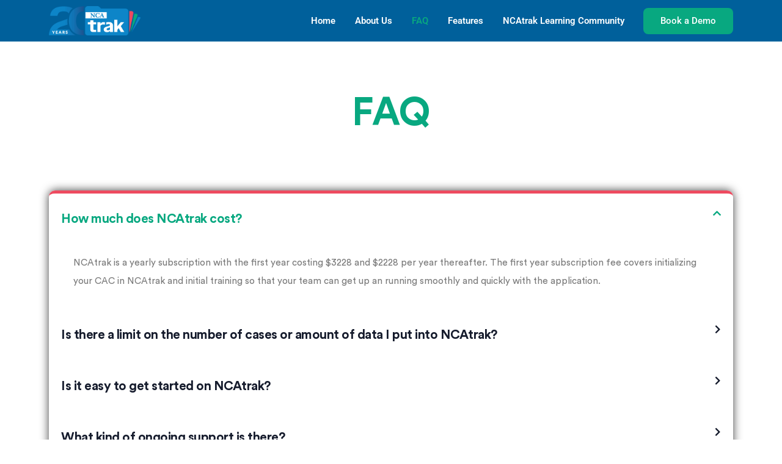

--- FILE ---
content_type: text/html; charset=UTF-8
request_url: https://ncatrak.com/faqs/
body_size: 12714
content:
<!DOCTYPE html>
<html lang="en-US">
<head>
	<meta charset="UTF-8">
	<meta name="viewport" content="width=device-width, initial-scale=1.0, viewport-fit=cover" />		<meta name='robots' content='index, follow, max-image-preview:large, max-snippet:-1, max-video-preview:-1' />
	<style>img:is([sizes="auto" i], [sizes^="auto," i]) { contain-intrinsic-size: 3000px 1500px }</style>
	
	<!-- This site is optimized with the Yoast SEO plugin v25.8 - https://yoast.com/wordpress/plugins/seo/ -->
	<title>FAQ&#039;s - NCAtrak</title>
	<link rel="canonical" href="https://ncatrak.com/faqs/" />
	<meta property="og:locale" content="en_US" />
	<meta property="og:type" content="article" />
	<meta property="og:title" content="FAQ&#039;s - NCAtrak" />
	<meta property="og:description" content="FAQ How much does NCAtrak cost? NCAtrak is a yearly subscription with the first year costing $3228 and $2228 per year thereafter. The first year subscription fee covers initializing your CAC in NCAtrak and initial training so that your team can get up an running smoothly and quickly with the application. Is there a limit [&hellip;]" />
	<meta property="og:url" content="https://ncatrak.com/faqs/" />
	<meta property="og:site_name" content="NCAtrak" />
	<meta property="article:modified_time" content="2025-04-22T12:14:34+00:00" />
	<meta name="twitter:card" content="summary_large_image" />
	<meta name="twitter:label1" content="Est. reading time" />
	<meta name="twitter:data1" content="2 minutes" />
	<script type="application/ld+json" class="yoast-schema-graph">{"@context":"https://schema.org","@graph":[{"@type":"WebPage","@id":"https://ncatrak.com/faqs/","url":"https://ncatrak.com/faqs/","name":"FAQ's - NCAtrak","isPartOf":{"@id":"https://ncatrak.com/#website"},"datePublished":"2021-10-26T15:06:15+00:00","dateModified":"2025-04-22T12:14:34+00:00","breadcrumb":{"@id":"https://ncatrak.com/faqs/#breadcrumb"},"inLanguage":"en-US","potentialAction":[{"@type":"ReadAction","target":["https://ncatrak.com/faqs/"]}]},{"@type":"BreadcrumbList","@id":"https://ncatrak.com/faqs/#breadcrumb","itemListElement":[{"@type":"ListItem","position":1,"name":"Home","item":"https://ncatrak.com/"},{"@type":"ListItem","position":2,"name":"FAQ&#8217;s"}]},{"@type":"WebSite","@id":"https://ncatrak.com/#website","url":"https://ncatrak.com/","name":"NCAtrak","description":"The only case management tool by CACs, for CACs.","publisher":{"@id":"https://ncatrak.com/#organization"},"potentialAction":[{"@type":"SearchAction","target":{"@type":"EntryPoint","urlTemplate":"https://ncatrak.com/?s={search_term_string}"},"query-input":{"@type":"PropertyValueSpecification","valueRequired":true,"valueName":"search_term_string"}}],"inLanguage":"en-US"},{"@type":"Organization","@id":"https://ncatrak.com/#organization","name":"NCA Trak","url":"https://ncatrak.com/","logo":{"@type":"ImageObject","inLanguage":"en-US","@id":"https://ncatrak.com/#/schema/logo/image/","url":"https://ncatrak.com/wp-content/uploads/2021/10/NCAtrak-logo-large.png","contentUrl":"https://ncatrak.com/wp-content/uploads/2021/10/NCAtrak-logo-large.png","width":525,"height":303,"caption":"NCA Trak"},"image":{"@id":"https://ncatrak.com/#/schema/logo/image/"}}]}</script>
	<!-- / Yoast SEO plugin. -->


<link rel="alternate" type="application/rss+xml" title="NCAtrak &raquo; Feed" href="https://ncatrak.com/feed/" />
<link rel="alternate" type="application/rss+xml" title="NCAtrak &raquo; Comments Feed" href="https://ncatrak.com/comments/feed/" />
<script>
window._wpemojiSettings = {"baseUrl":"https:\/\/s.w.org\/images\/core\/emoji\/16.0.1\/72x72\/","ext":".png","svgUrl":"https:\/\/s.w.org\/images\/core\/emoji\/16.0.1\/svg\/","svgExt":".svg","source":{"concatemoji":"https:\/\/ncatrak.com\/wp-includes\/js\/wp-emoji-release.min.js?ver=6.8.2"}};
/*! This file is auto-generated */
!function(s,n){var o,i,e;function c(e){try{var t={supportTests:e,timestamp:(new Date).valueOf()};sessionStorage.setItem(o,JSON.stringify(t))}catch(e){}}function p(e,t,n){e.clearRect(0,0,e.canvas.width,e.canvas.height),e.fillText(t,0,0);var t=new Uint32Array(e.getImageData(0,0,e.canvas.width,e.canvas.height).data),a=(e.clearRect(0,0,e.canvas.width,e.canvas.height),e.fillText(n,0,0),new Uint32Array(e.getImageData(0,0,e.canvas.width,e.canvas.height).data));return t.every(function(e,t){return e===a[t]})}function u(e,t){e.clearRect(0,0,e.canvas.width,e.canvas.height),e.fillText(t,0,0);for(var n=e.getImageData(16,16,1,1),a=0;a<n.data.length;a++)if(0!==n.data[a])return!1;return!0}function f(e,t,n,a){switch(t){case"flag":return n(e,"\ud83c\udff3\ufe0f\u200d\u26a7\ufe0f","\ud83c\udff3\ufe0f\u200b\u26a7\ufe0f")?!1:!n(e,"\ud83c\udde8\ud83c\uddf6","\ud83c\udde8\u200b\ud83c\uddf6")&&!n(e,"\ud83c\udff4\udb40\udc67\udb40\udc62\udb40\udc65\udb40\udc6e\udb40\udc67\udb40\udc7f","\ud83c\udff4\u200b\udb40\udc67\u200b\udb40\udc62\u200b\udb40\udc65\u200b\udb40\udc6e\u200b\udb40\udc67\u200b\udb40\udc7f");case"emoji":return!a(e,"\ud83e\udedf")}return!1}function g(e,t,n,a){var r="undefined"!=typeof WorkerGlobalScope&&self instanceof WorkerGlobalScope?new OffscreenCanvas(300,150):s.createElement("canvas"),o=r.getContext("2d",{willReadFrequently:!0}),i=(o.textBaseline="top",o.font="600 32px Arial",{});return e.forEach(function(e){i[e]=t(o,e,n,a)}),i}function t(e){var t=s.createElement("script");t.src=e,t.defer=!0,s.head.appendChild(t)}"undefined"!=typeof Promise&&(o="wpEmojiSettingsSupports",i=["flag","emoji"],n.supports={everything:!0,everythingExceptFlag:!0},e=new Promise(function(e){s.addEventListener("DOMContentLoaded",e,{once:!0})}),new Promise(function(t){var n=function(){try{var e=JSON.parse(sessionStorage.getItem(o));if("object"==typeof e&&"number"==typeof e.timestamp&&(new Date).valueOf()<e.timestamp+604800&&"object"==typeof e.supportTests)return e.supportTests}catch(e){}return null}();if(!n){if("undefined"!=typeof Worker&&"undefined"!=typeof OffscreenCanvas&&"undefined"!=typeof URL&&URL.createObjectURL&&"undefined"!=typeof Blob)try{var e="postMessage("+g.toString()+"("+[JSON.stringify(i),f.toString(),p.toString(),u.toString()].join(",")+"));",a=new Blob([e],{type:"text/javascript"}),r=new Worker(URL.createObjectURL(a),{name:"wpTestEmojiSupports"});return void(r.onmessage=function(e){c(n=e.data),r.terminate(),t(n)})}catch(e){}c(n=g(i,f,p,u))}t(n)}).then(function(e){for(var t in e)n.supports[t]=e[t],n.supports.everything=n.supports.everything&&n.supports[t],"flag"!==t&&(n.supports.everythingExceptFlag=n.supports.everythingExceptFlag&&n.supports[t]);n.supports.everythingExceptFlag=n.supports.everythingExceptFlag&&!n.supports.flag,n.DOMReady=!1,n.readyCallback=function(){n.DOMReady=!0}}).then(function(){return e}).then(function(){var e;n.supports.everything||(n.readyCallback(),(e=n.source||{}).concatemoji?t(e.concatemoji):e.wpemoji&&e.twemoji&&(t(e.twemoji),t(e.wpemoji)))}))}((window,document),window._wpemojiSettings);
</script>
<style id='wp-emoji-styles-inline-css'>

	img.wp-smiley, img.emoji {
		display: inline !important;
		border: none !important;
		box-shadow: none !important;
		height: 1em !important;
		width: 1em !important;
		margin: 0 0.07em !important;
		vertical-align: -0.1em !important;
		background: none !important;
		padding: 0 !important;
	}
</style>
<style id='classic-theme-styles-inline-css'>
/*! This file is auto-generated */
.wp-block-button__link{color:#fff;background-color:#32373c;border-radius:9999px;box-shadow:none;text-decoration:none;padding:calc(.667em + 2px) calc(1.333em + 2px);font-size:1.125em}.wp-block-file__button{background:#32373c;color:#fff;text-decoration:none}
</style>
<style id='global-styles-inline-css'>
:root{--wp--preset--aspect-ratio--square: 1;--wp--preset--aspect-ratio--4-3: 4/3;--wp--preset--aspect-ratio--3-4: 3/4;--wp--preset--aspect-ratio--3-2: 3/2;--wp--preset--aspect-ratio--2-3: 2/3;--wp--preset--aspect-ratio--16-9: 16/9;--wp--preset--aspect-ratio--9-16: 9/16;--wp--preset--color--black: #000000;--wp--preset--color--cyan-bluish-gray: #abb8c3;--wp--preset--color--white: #ffffff;--wp--preset--color--pale-pink: #f78da7;--wp--preset--color--vivid-red: #cf2e2e;--wp--preset--color--luminous-vivid-orange: #ff6900;--wp--preset--color--luminous-vivid-amber: #fcb900;--wp--preset--color--light-green-cyan: #7bdcb5;--wp--preset--color--vivid-green-cyan: #00d084;--wp--preset--color--pale-cyan-blue: #8ed1fc;--wp--preset--color--vivid-cyan-blue: #0693e3;--wp--preset--color--vivid-purple: #9b51e0;--wp--preset--gradient--vivid-cyan-blue-to-vivid-purple: linear-gradient(135deg,rgba(6,147,227,1) 0%,rgb(155,81,224) 100%);--wp--preset--gradient--light-green-cyan-to-vivid-green-cyan: linear-gradient(135deg,rgb(122,220,180) 0%,rgb(0,208,130) 100%);--wp--preset--gradient--luminous-vivid-amber-to-luminous-vivid-orange: linear-gradient(135deg,rgba(252,185,0,1) 0%,rgba(255,105,0,1) 100%);--wp--preset--gradient--luminous-vivid-orange-to-vivid-red: linear-gradient(135deg,rgba(255,105,0,1) 0%,rgb(207,46,46) 100%);--wp--preset--gradient--very-light-gray-to-cyan-bluish-gray: linear-gradient(135deg,rgb(238,238,238) 0%,rgb(169,184,195) 100%);--wp--preset--gradient--cool-to-warm-spectrum: linear-gradient(135deg,rgb(74,234,220) 0%,rgb(151,120,209) 20%,rgb(207,42,186) 40%,rgb(238,44,130) 60%,rgb(251,105,98) 80%,rgb(254,248,76) 100%);--wp--preset--gradient--blush-light-purple: linear-gradient(135deg,rgb(255,206,236) 0%,rgb(152,150,240) 100%);--wp--preset--gradient--blush-bordeaux: linear-gradient(135deg,rgb(254,205,165) 0%,rgb(254,45,45) 50%,rgb(107,0,62) 100%);--wp--preset--gradient--luminous-dusk: linear-gradient(135deg,rgb(255,203,112) 0%,rgb(199,81,192) 50%,rgb(65,88,208) 100%);--wp--preset--gradient--pale-ocean: linear-gradient(135deg,rgb(255,245,203) 0%,rgb(182,227,212) 50%,rgb(51,167,181) 100%);--wp--preset--gradient--electric-grass: linear-gradient(135deg,rgb(202,248,128) 0%,rgb(113,206,126) 100%);--wp--preset--gradient--midnight: linear-gradient(135deg,rgb(2,3,129) 0%,rgb(40,116,252) 100%);--wp--preset--font-size--small: 13px;--wp--preset--font-size--medium: 20px;--wp--preset--font-size--large: 36px;--wp--preset--font-size--x-large: 42px;--wp--preset--spacing--20: 0.44rem;--wp--preset--spacing--30: 0.67rem;--wp--preset--spacing--40: 1rem;--wp--preset--spacing--50: 1.5rem;--wp--preset--spacing--60: 2.25rem;--wp--preset--spacing--70: 3.38rem;--wp--preset--spacing--80: 5.06rem;--wp--preset--shadow--natural: 6px 6px 9px rgba(0, 0, 0, 0.2);--wp--preset--shadow--deep: 12px 12px 50px rgba(0, 0, 0, 0.4);--wp--preset--shadow--sharp: 6px 6px 0px rgba(0, 0, 0, 0.2);--wp--preset--shadow--outlined: 6px 6px 0px -3px rgba(255, 255, 255, 1), 6px 6px rgba(0, 0, 0, 1);--wp--preset--shadow--crisp: 6px 6px 0px rgba(0, 0, 0, 1);}:where(.is-layout-flex){gap: 0.5em;}:where(.is-layout-grid){gap: 0.5em;}body .is-layout-flex{display: flex;}.is-layout-flex{flex-wrap: wrap;align-items: center;}.is-layout-flex > :is(*, div){margin: 0;}body .is-layout-grid{display: grid;}.is-layout-grid > :is(*, div){margin: 0;}:where(.wp-block-columns.is-layout-flex){gap: 2em;}:where(.wp-block-columns.is-layout-grid){gap: 2em;}:where(.wp-block-post-template.is-layout-flex){gap: 1.25em;}:where(.wp-block-post-template.is-layout-grid){gap: 1.25em;}.has-black-color{color: var(--wp--preset--color--black) !important;}.has-cyan-bluish-gray-color{color: var(--wp--preset--color--cyan-bluish-gray) !important;}.has-white-color{color: var(--wp--preset--color--white) !important;}.has-pale-pink-color{color: var(--wp--preset--color--pale-pink) !important;}.has-vivid-red-color{color: var(--wp--preset--color--vivid-red) !important;}.has-luminous-vivid-orange-color{color: var(--wp--preset--color--luminous-vivid-orange) !important;}.has-luminous-vivid-amber-color{color: var(--wp--preset--color--luminous-vivid-amber) !important;}.has-light-green-cyan-color{color: var(--wp--preset--color--light-green-cyan) !important;}.has-vivid-green-cyan-color{color: var(--wp--preset--color--vivid-green-cyan) !important;}.has-pale-cyan-blue-color{color: var(--wp--preset--color--pale-cyan-blue) !important;}.has-vivid-cyan-blue-color{color: var(--wp--preset--color--vivid-cyan-blue) !important;}.has-vivid-purple-color{color: var(--wp--preset--color--vivid-purple) !important;}.has-black-background-color{background-color: var(--wp--preset--color--black) !important;}.has-cyan-bluish-gray-background-color{background-color: var(--wp--preset--color--cyan-bluish-gray) !important;}.has-white-background-color{background-color: var(--wp--preset--color--white) !important;}.has-pale-pink-background-color{background-color: var(--wp--preset--color--pale-pink) !important;}.has-vivid-red-background-color{background-color: var(--wp--preset--color--vivid-red) !important;}.has-luminous-vivid-orange-background-color{background-color: var(--wp--preset--color--luminous-vivid-orange) !important;}.has-luminous-vivid-amber-background-color{background-color: var(--wp--preset--color--luminous-vivid-amber) !important;}.has-light-green-cyan-background-color{background-color: var(--wp--preset--color--light-green-cyan) !important;}.has-vivid-green-cyan-background-color{background-color: var(--wp--preset--color--vivid-green-cyan) !important;}.has-pale-cyan-blue-background-color{background-color: var(--wp--preset--color--pale-cyan-blue) !important;}.has-vivid-cyan-blue-background-color{background-color: var(--wp--preset--color--vivid-cyan-blue) !important;}.has-vivid-purple-background-color{background-color: var(--wp--preset--color--vivid-purple) !important;}.has-black-border-color{border-color: var(--wp--preset--color--black) !important;}.has-cyan-bluish-gray-border-color{border-color: var(--wp--preset--color--cyan-bluish-gray) !important;}.has-white-border-color{border-color: var(--wp--preset--color--white) !important;}.has-pale-pink-border-color{border-color: var(--wp--preset--color--pale-pink) !important;}.has-vivid-red-border-color{border-color: var(--wp--preset--color--vivid-red) !important;}.has-luminous-vivid-orange-border-color{border-color: var(--wp--preset--color--luminous-vivid-orange) !important;}.has-luminous-vivid-amber-border-color{border-color: var(--wp--preset--color--luminous-vivid-amber) !important;}.has-light-green-cyan-border-color{border-color: var(--wp--preset--color--light-green-cyan) !important;}.has-vivid-green-cyan-border-color{border-color: var(--wp--preset--color--vivid-green-cyan) !important;}.has-pale-cyan-blue-border-color{border-color: var(--wp--preset--color--pale-cyan-blue) !important;}.has-vivid-cyan-blue-border-color{border-color: var(--wp--preset--color--vivid-cyan-blue) !important;}.has-vivid-purple-border-color{border-color: var(--wp--preset--color--vivid-purple) !important;}.has-vivid-cyan-blue-to-vivid-purple-gradient-background{background: var(--wp--preset--gradient--vivid-cyan-blue-to-vivid-purple) !important;}.has-light-green-cyan-to-vivid-green-cyan-gradient-background{background: var(--wp--preset--gradient--light-green-cyan-to-vivid-green-cyan) !important;}.has-luminous-vivid-amber-to-luminous-vivid-orange-gradient-background{background: var(--wp--preset--gradient--luminous-vivid-amber-to-luminous-vivid-orange) !important;}.has-luminous-vivid-orange-to-vivid-red-gradient-background{background: var(--wp--preset--gradient--luminous-vivid-orange-to-vivid-red) !important;}.has-very-light-gray-to-cyan-bluish-gray-gradient-background{background: var(--wp--preset--gradient--very-light-gray-to-cyan-bluish-gray) !important;}.has-cool-to-warm-spectrum-gradient-background{background: var(--wp--preset--gradient--cool-to-warm-spectrum) !important;}.has-blush-light-purple-gradient-background{background: var(--wp--preset--gradient--blush-light-purple) !important;}.has-blush-bordeaux-gradient-background{background: var(--wp--preset--gradient--blush-bordeaux) !important;}.has-luminous-dusk-gradient-background{background: var(--wp--preset--gradient--luminous-dusk) !important;}.has-pale-ocean-gradient-background{background: var(--wp--preset--gradient--pale-ocean) !important;}.has-electric-grass-gradient-background{background: var(--wp--preset--gradient--electric-grass) !important;}.has-midnight-gradient-background{background: var(--wp--preset--gradient--midnight) !important;}.has-small-font-size{font-size: var(--wp--preset--font-size--small) !important;}.has-medium-font-size{font-size: var(--wp--preset--font-size--medium) !important;}.has-large-font-size{font-size: var(--wp--preset--font-size--large) !important;}.has-x-large-font-size{font-size: var(--wp--preset--font-size--x-large) !important;}
:where(.wp-block-post-template.is-layout-flex){gap: 1.25em;}:where(.wp-block-post-template.is-layout-grid){gap: 1.25em;}
:where(.wp-block-columns.is-layout-flex){gap: 2em;}:where(.wp-block-columns.is-layout-grid){gap: 2em;}
:root :where(.wp-block-pullquote){font-size: 1.5em;line-height: 1.6;}
</style>
<link rel='stylesheet' id='parent-style-css' href='https://ncatrak.com/wp-content/themes/shadepro/style.css?ver=6.8.2' media='all' />
<link rel='stylesheet' id='circular-std-css' href='https://ncatrak.com/wp-content/themes/shadepro/assets/css/font-circular-std.css' media='all' />
<link rel='stylesheet' id='Font-awesome-css' href='https://ncatrak.com/wp-content/themes/shadepro/assets/css/all.min.css?ver=4.7.0' media='all' />
<link rel='stylesheet' id='bootstrap-css' href='https://ncatrak.com/wp-content/themes/shadepro/assets/css/bootstrap.min.css?ver=4.0' media='all' />
<link rel='stylesheet' id='nice-select-css' href='https://ncatrak.com/wp-content/themes/shadepro/assets/css/nice-select.min.css?ver=null' media='all' />
<link rel='stylesheet' id='meanmenu-css' href='https://ncatrak.com/wp-content/themes/shadepro/assets/css/meanmenu.min.css' media='all' />
<link rel='stylesheet' id='select2-css' href='https://ncatrak.com/wp-content/themes/shadepro/assets/css/select2.min.css' media='all' />
<link rel='stylesheet' id='shadepro-core-css' href='https://ncatrak.com/wp-content/themes/shadepro/assets/css/core.css?ver=1.0.0' media='all' />
<link rel='stylesheet' id='shadepro-gutenberg-css' href='https://ncatrak.com/wp-content/themes/shadepro/assets/css/gutenberg.css?ver=1.0.0' media='all' />
<link rel='stylesheet' id='shadepro-custom-css' href='https://ncatrak.com/wp-content/themes/shadepro/assets/css/shadepro-style.css?ver=1.0.0' media='all' />
<link rel='stylesheet' id='shadepro-style-css' href='https://ncatrak.com/wp-content/themes/shadepro-child/style.css?ver=1.0.0' media='all' />
<link rel='stylesheet' id='shadepro-responsive-css' href='https://ncatrak.com/wp-content/themes/shadepro/assets/css/shadepro-responsive.css?ver=1.0.0' media='all' />
<link rel='stylesheet' id='elementor-frontend-css' href='https://ncatrak.com/wp-content/plugins/elementor/assets/css/frontend.min.css?ver=3.31.3' media='all' />
<link rel='stylesheet' id='widget-image-css' href='https://ncatrak.com/wp-content/plugins/elementor/assets/css/widget-image.min.css?ver=3.31.3' media='all' />
<link rel='stylesheet' id='widget-nav-menu-css' href='https://ncatrak.com/wp-content/plugins/elementor-pro/assets/css/widget-nav-menu.min.css?ver=3.31.2' media='all' />
<link rel='stylesheet' id='widget-heading-css' href='https://ncatrak.com/wp-content/plugins/elementor/assets/css/widget-heading.min.css?ver=3.31.3' media='all' />
<link rel='stylesheet' id='widget-icon-list-css' href='https://ncatrak.com/wp-content/plugins/elementor/assets/css/widget-icon-list.min.css?ver=3.31.3' media='all' />
<link rel='stylesheet' id='widget-social-icons-css' href='https://ncatrak.com/wp-content/plugins/elementor/assets/css/widget-social-icons.min.css?ver=3.31.3' media='all' />
<link rel='stylesheet' id='e-apple-webkit-css' href='https://ncatrak.com/wp-content/plugins/elementor/assets/css/conditionals/apple-webkit.min.css?ver=3.31.3' media='all' />
<link rel='stylesheet' id='elementor-icons-css' href='https://ncatrak.com/wp-content/plugins/elementor/assets/lib/eicons/css/elementor-icons.min.css?ver=5.43.0' media='all' />
<link rel='stylesheet' id='elementor-post-5-css' href='https://ncatrak.com/wp-content/uploads/elementor/css/post-5.css?ver=1756310071' media='all' />
<link rel='stylesheet' id='widget-accordion-css' href='https://ncatrak.com/wp-content/plugins/elementor/assets/css/widget-accordion.min.css?ver=3.31.3' media='all' />
<link rel='stylesheet' id='elementor-post-2975-css' href='https://ncatrak.com/wp-content/uploads/elementor/css/post-2975.css?ver=1756310071' media='all' />
<link rel='stylesheet' id='elementor-post-2869-css' href='https://ncatrak.com/wp-content/uploads/elementor/css/post-2869.css?ver=1756310071' media='all' />
<link rel='stylesheet' id='elementor-post-2893-css' href='https://ncatrak.com/wp-content/uploads/elementor/css/post-2893.css?ver=1756310071' media='all' />
<link rel='stylesheet' id='elementor-gf-local-roboto-css' href='https://ncatrak.com/wp-content/uploads/elementor/google-fonts/css/roboto.css?ver=1744895135' media='all' />
<link rel='stylesheet' id='elementor-gf-local-robotoslab-css' href='https://ncatrak.com/wp-content/uploads/elementor/google-fonts/css/robotoslab.css?ver=1744895136' media='all' />
<link rel='stylesheet' id='elementor-icons-shared-0-css' href='https://ncatrak.com/wp-content/plugins/elementor/assets/lib/font-awesome/css/fontawesome.min.css?ver=5.15.3' media='all' />
<link rel='stylesheet' id='elementor-icons-fa-solid-css' href='https://ncatrak.com/wp-content/plugins/elementor/assets/lib/font-awesome/css/solid.min.css?ver=5.15.3' media='all' />
<link rel='stylesheet' id='elementor-icons-fa-brands-css' href='https://ncatrak.com/wp-content/plugins/elementor/assets/lib/font-awesome/css/brands.min.css?ver=5.15.3' media='all' />
<script src="https://ncatrak.com/wp-includes/js/jquery/jquery.min.js?ver=3.7.1" id="jquery-core-js"></script>
<script src="https://ncatrak.com/wp-includes/js/jquery/jquery-migrate.min.js?ver=3.4.1" id="jquery-migrate-js"></script>
<link rel="https://api.w.org/" href="https://ncatrak.com/wp-json/" /><link rel="alternate" title="JSON" type="application/json" href="https://ncatrak.com/wp-json/wp/v2/pages/2975" /><link rel="EditURI" type="application/rsd+xml" title="RSD" href="https://ncatrak.com/xmlrpc.php?rsd" />
<meta name="generator" content="WordPress 6.8.2" />
<link rel='shortlink' href='https://ncatrak.com/?p=2975' />
<link rel="alternate" title="oEmbed (JSON)" type="application/json+oembed" href="https://ncatrak.com/wp-json/oembed/1.0/embed?url=https%3A%2F%2Fncatrak.com%2Ffaqs%2F" />
<link rel="alternate" title="oEmbed (XML)" type="text/xml+oembed" href="https://ncatrak.com/wp-json/oembed/1.0/embed?url=https%3A%2F%2Fncatrak.com%2Ffaqs%2F&#038;format=xml" />
<meta name="generator" content="Elementor 3.31.3; features: additional_custom_breakpoints, e_element_cache; settings: css_print_method-external, google_font-enabled, font_display-auto">
<meta name="ahrefs-site-verification" content="22a23bf0182467ef994936d00a7a4c0f6aec12b94d936e899dd0d1dff05fbc56">
<!-- Google tag (gtag.js) -->
<script async src="https://www.googletagmanager.com/gtag/js?id=G-HE0360F0Q9"></script>
<script>
  window.dataLayer = window.dataLayer || [];
  function gtag(){dataLayer.push(arguments);}
  gtag('js', new Date());

  gtag('config', 'G-HE0360F0Q9');
</script>
			<style>
				.e-con.e-parent:nth-of-type(n+4):not(.e-lazyloaded):not(.e-no-lazyload),
				.e-con.e-parent:nth-of-type(n+4):not(.e-lazyloaded):not(.e-no-lazyload) * {
					background-image: none !important;
				}
				@media screen and (max-height: 1024px) {
					.e-con.e-parent:nth-of-type(n+3):not(.e-lazyloaded):not(.e-no-lazyload),
					.e-con.e-parent:nth-of-type(n+3):not(.e-lazyloaded):not(.e-no-lazyload) * {
						background-image: none !important;
					}
				}
				@media screen and (max-height: 640px) {
					.e-con.e-parent:nth-of-type(n+2):not(.e-lazyloaded):not(.e-no-lazyload),
					.e-con.e-parent:nth-of-type(n+2):not(.e-lazyloaded):not(.e-no-lazyload) * {
						background-image: none !important;
					}
				}
			</style>
			<link rel="icon" href="https://ncatrak.com/wp-content/uploads/2021/10/mstile-310x310-1-150x150.png" sizes="32x32" />
<link rel="icon" href="https://ncatrak.com/wp-content/uploads/2021/10/mstile-310x310-1-300x300.png" sizes="192x192" />
<link rel="apple-touch-icon" href="https://ncatrak.com/wp-content/uploads/2021/10/mstile-310x310-1-300x300.png" />
<meta name="msapplication-TileImage" content="https://ncatrak.com/wp-content/uploads/2021/10/mstile-310x310-1-300x300.png" />
</head>
<body class="wp-singular page-template-default page page-id-2975 wp-custom-logo wp-theme-shadepro wp-child-theme-shadepro-child no-sidebar elementor-default elementor-kit-5 elementor-page elementor-page-2975">
		<header data-elementor-type="header" data-elementor-id="2869" class="elementor elementor-2869 elementor-location-header" data-elementor-post-type="elementor_library">
					<section class="elementor-section elementor-inner-section elementor-element elementor-element-702b8497 elementor-section-content-middle elementor-section-boxed elementor-section-height-default elementor-section-height-default" data-id="702b8497" data-element_type="section" data-settings="{&quot;background_background&quot;:&quot;classic&quot;}">
						<div class="elementor-container elementor-column-gap-default">
					<div class="elementor-column elementor-col-50 elementor-inner-column elementor-element elementor-element-48821b5f" data-id="48821b5f" data-element_type="column">
			<div class="elementor-widget-wrap elementor-element-populated">
						<div class="elementor-element elementor-element-cb2e06d elementor-widget elementor-widget-theme-site-logo elementor-widget-image" data-id="cb2e06d" data-element_type="widget" data-widget_type="theme-site-logo.default">
				<div class="elementor-widget-container">
											<a href="https://ncatrak.com">
			<img width="2560" height="826" src="https://ncatrak.com/wp-content/uploads/2025/04/NCA-Trak_20th-anniv_RGB_F-scaled.png" class="attachment-full size-full wp-image-4413" alt="NCAtrak 20th Anniversary logo." srcset="https://ncatrak.com/wp-content/uploads/2025/04/NCA-Trak_20th-anniv_RGB_F-scaled.png 2560w, https://ncatrak.com/wp-content/uploads/2025/04/NCA-Trak_20th-anniv_RGB_F-300x97.png 300w, https://ncatrak.com/wp-content/uploads/2025/04/NCA-Trak_20th-anniv_RGB_F-1024x330.png 1024w, https://ncatrak.com/wp-content/uploads/2025/04/NCA-Trak_20th-anniv_RGB_F-768x248.png 768w, https://ncatrak.com/wp-content/uploads/2025/04/NCA-Trak_20th-anniv_RGB_F-1536x495.png 1536w, https://ncatrak.com/wp-content/uploads/2025/04/NCA-Trak_20th-anniv_RGB_F-2048x660.png 2048w" sizes="(max-width: 2560px) 100vw, 2560px" />				</a>
											</div>
				</div>
					</div>
		</div>
				<div class="elementor-column elementor-col-50 elementor-inner-column elementor-element elementor-element-329d0cb6" data-id="329d0cb6" data-element_type="column">
			<div class="elementor-widget-wrap elementor-element-populated">
						<div class="elementor-element elementor-element-81e9f7e elementor-widget__width-auto elementor-nav-menu--stretch elementor-nav-menu__text-align-center elementor-nav-menu--dropdown-tablet elementor-nav-menu--toggle elementor-nav-menu--burger elementor-widget elementor-widget-nav-menu" data-id="81e9f7e" data-element_type="widget" data-settings="{&quot;full_width&quot;:&quot;stretch&quot;,&quot;layout&quot;:&quot;horizontal&quot;,&quot;submenu_icon&quot;:{&quot;value&quot;:&quot;&lt;i class=\&quot;fas fa-caret-down\&quot;&gt;&lt;\/i&gt;&quot;,&quot;library&quot;:&quot;fa-solid&quot;},&quot;toggle&quot;:&quot;burger&quot;}" data-widget_type="nav-menu.default">
				<div class="elementor-widget-container">
								<nav aria-label="Menu" class="elementor-nav-menu--main elementor-nav-menu__container elementor-nav-menu--layout-horizontal e--pointer-none">
				<ul id="menu-1-81e9f7e" class="elementor-nav-menu"><li class="menu-item menu-item-type-post_type menu-item-object-page menu-item-home menu-item-2864"><a href="https://ncatrak.com/" class="elementor-item">Home</a></li>
<li class="menu-item menu-item-type-post_type menu-item-object-page menu-item-3141"><a href="https://ncatrak.com/about-us/" class="elementor-item">About Us</a></li>
<li class="menu-item menu-item-type-post_type menu-item-object-page current-menu-item page_item page-item-2975 current_page_item menu-item-3006"><a href="https://ncatrak.com/faqs/" aria-current="page" class="elementor-item elementor-item-active">FAQ</a></li>
<li class="menu-item menu-item-type-post_type menu-item-object-page menu-item-3007"><a href="https://ncatrak.com/features/" class="elementor-item">Features</a></li>
<li class="menu-item menu-item-type-custom menu-item-object-custom menu-item-4182"><a href="https://engage.nationalchildrensalliance.org/communities/community-home?CommunityKey=dd428f31-87bb-4702-aa57-8f4623a1316c" class="elementor-item">NCAtrak Learning Community</a></li>
</ul>			</nav>
					<div class="elementor-menu-toggle" role="button" tabindex="0" aria-label="Menu Toggle" aria-expanded="false">
			<i aria-hidden="true" role="presentation" class="elementor-menu-toggle__icon--open eicon-menu-bar"></i><i aria-hidden="true" role="presentation" class="elementor-menu-toggle__icon--close eicon-close"></i>		</div>
					<nav class="elementor-nav-menu--dropdown elementor-nav-menu__container" aria-hidden="true">
				<ul id="menu-2-81e9f7e" class="elementor-nav-menu"><li class="menu-item menu-item-type-post_type menu-item-object-page menu-item-home menu-item-2864"><a href="https://ncatrak.com/" class="elementor-item" tabindex="-1">Home</a></li>
<li class="menu-item menu-item-type-post_type menu-item-object-page menu-item-3141"><a href="https://ncatrak.com/about-us/" class="elementor-item" tabindex="-1">About Us</a></li>
<li class="menu-item menu-item-type-post_type menu-item-object-page current-menu-item page_item page-item-2975 current_page_item menu-item-3006"><a href="https://ncatrak.com/faqs/" aria-current="page" class="elementor-item elementor-item-active" tabindex="-1">FAQ</a></li>
<li class="menu-item menu-item-type-post_type menu-item-object-page menu-item-3007"><a href="https://ncatrak.com/features/" class="elementor-item" tabindex="-1">Features</a></li>
<li class="menu-item menu-item-type-custom menu-item-object-custom menu-item-4182"><a href="https://engage.nationalchildrensalliance.org/communities/community-home?CommunityKey=dd428f31-87bb-4702-aa57-8f4623a1316c" class="elementor-item" tabindex="-1">NCAtrak Learning Community</a></li>
</ul>			</nav>
						</div>
				</div>
				<div class="elementor-element elementor-element-f40fc33 elementor-widget__width-auto elementor-hidden-mobile elementor-widget elementor-widget-button" data-id="f40fc33" data-element_type="widget" data-widget_type="button.default">
				<div class="elementor-widget-container">
									<div class="elementor-button-wrapper">
					<a class="elementor-button elementor-button-link elementor-size-sm" href="https://ncatrak.com/demo/">
						<span class="elementor-button-content-wrapper">
									<span class="elementor-button-text">Book a Demo</span>
					</span>
					</a>
				</div>
								</div>
				</div>
					</div>
		</div>
					</div>
		</section>
				</header>
		
    <div class="shadepro-page-builder-wrapper">

            		<div data-elementor-type="wp-page" data-elementor-id="2975" class="elementor elementor-2975" data-elementor-post-type="page">
						<section class="elementor-section elementor-top-section elementor-element elementor-element-2062e70 elementor-section-boxed elementor-section-height-default elementor-section-height-default" data-id="2062e70" data-element_type="section">
						<div class="elementor-container elementor-column-gap-default">
					<div class="elementor-column elementor-col-100 elementor-top-column elementor-element elementor-element-492c853" data-id="492c853" data-element_type="column">
			<div class="elementor-widget-wrap elementor-element-populated">
						<div class="elementor-element elementor-element-2b4e0ce elementor-widget elementor-widget-heading" data-id="2b4e0ce" data-element_type="widget" data-widget_type="heading.default">
				<div class="elementor-widget-container">
					<h1 class="elementor-heading-title elementor-size-default">FAQ</h1>				</div>
				</div>
					</div>
		</div>
					</div>
		</section>
				<section class="elementor-section elementor-top-section elementor-element elementor-element-95eec8c elementor-section-boxed elementor-section-height-default elementor-section-height-default" data-id="95eec8c" data-element_type="section">
						<div class="elementor-container elementor-column-gap-default">
					<div class="elementor-column elementor-col-100 elementor-top-column elementor-element elementor-element-bbca968" data-id="bbca968" data-element_type="column">
			<div class="elementor-widget-wrap elementor-element-populated">
						<div class="elementor-element elementor-element-5ab0a1e elementor-widget elementor-widget-accordion" data-id="5ab0a1e" data-element_type="widget" data-widget_type="accordion.default">
				<div class="elementor-widget-container">
							<div class="elementor-accordion">
							<div class="elementor-accordion-item">
					<div id="elementor-tab-title-9501" class="elementor-tab-title" data-tab="1" role="button" aria-controls="elementor-tab-content-9501" aria-expanded="false">
													<span class="elementor-accordion-icon elementor-accordion-icon-right" aria-hidden="true">
															<span class="elementor-accordion-icon-closed"><i class="fas fa-chevron-right"></i></span>
								<span class="elementor-accordion-icon-opened"><i class="fas fa-chevron-up"></i></span>
														</span>
												<a class="elementor-accordion-title" tabindex="0">How much does NCAtrak cost?</a>
					</div>
					<div id="elementor-tab-content-9501" class="elementor-tab-content elementor-clearfix" data-tab="1" role="region" aria-labelledby="elementor-tab-title-9501"><p>NCAtrak is a yearly subscription with the first year costing $3228 and $2228 per year thereafter. The first year subscription fee covers initializing your CAC in NCAtrak and initial training so that your team can get up an running smoothly and quickly with the application.</p></div>
				</div>
							<div class="elementor-accordion-item">
					<div id="elementor-tab-title-9502" class="elementor-tab-title" data-tab="2" role="button" aria-controls="elementor-tab-content-9502" aria-expanded="false">
													<span class="elementor-accordion-icon elementor-accordion-icon-right" aria-hidden="true">
															<span class="elementor-accordion-icon-closed"><i class="fas fa-chevron-right"></i></span>
								<span class="elementor-accordion-icon-opened"><i class="fas fa-chevron-up"></i></span>
														</span>
												<a class="elementor-accordion-title" tabindex="0">Is there a limit on the number of cases or amount of data I put into NCAtrak?</a>
					</div>
					<div id="elementor-tab-content-9502" class="elementor-tab-content elementor-clearfix" data-tab="2" role="region" aria-labelledby="elementor-tab-title-9502"><p>There is no limit to the number of cases and associated data that you store in NCAtrak.  The yearly subscription fee is all you pay, for unlimited access.</p></div>
				</div>
							<div class="elementor-accordion-item">
					<div id="elementor-tab-title-9503" class="elementor-tab-title" data-tab="3" role="button" aria-controls="elementor-tab-content-9503" aria-expanded="false">
													<span class="elementor-accordion-icon elementor-accordion-icon-right" aria-hidden="true">
															<span class="elementor-accordion-icon-closed"><i class="fas fa-chevron-right"></i></span>
								<span class="elementor-accordion-icon-opened"><i class="fas fa-chevron-up"></i></span>
														</span>
												<a class="elementor-accordion-title" tabindex="0">Is it easy to get started on NCAtrak?</a>
					</div>
					<div id="elementor-tab-content-9503" class="elementor-tab-content elementor-clearfix" data-tab="3" role="region" aria-labelledby="elementor-tab-title-9503"><p>We will initialize your CAC within NCAtrak and train your team on working with the user-friendly interface as well as answering any questions you may have regarding NCAtrak operation.  The NCAtrak interface is intuitive but our support team is an email or phone call away if you need assistance.</p></div>
				</div>
							<div class="elementor-accordion-item">
					<div id="elementor-tab-title-9504" class="elementor-tab-title" data-tab="4" role="button" aria-controls="elementor-tab-content-9504" aria-expanded="false">
													<span class="elementor-accordion-icon elementor-accordion-icon-right" aria-hidden="true">
															<span class="elementor-accordion-icon-closed"><i class="fas fa-chevron-right"></i></span>
								<span class="elementor-accordion-icon-opened"><i class="fas fa-chevron-up"></i></span>
														</span>
												<a class="elementor-accordion-title" tabindex="0">What kind of ongoing support is there?</a>
					</div>
					<div id="elementor-tab-content-9504" class="elementor-tab-content elementor-clearfix" data-tab="4" role="region" aria-labelledby="elementor-tab-title-9504"><p>The NCAtrak support team is available Monday-Friday from 9:00-5:00 PM Eastern Time. We are best contacted at <a href="mailto:ncatraksupport@nca-online.org">ncatraksupport@nca-online.org</a> and respond to support queries within 24 hours. Many of our most powerful features have come from requests by users just like you, so if you see something that could be improved, get in touch!</p><p>On top of our vibrant <a href="https://engage.nationalchildrensalliance.org/communities/community-home?CommunityKey=dd428f31-87bb-4702-aa57-8f4623a1316c" target="_blank" rel="noopener">NCAtrak learning community</a> where users like you and our support staff can help you troubleshoot and make the most of NCAtrak&#8217;s rich features, we also offer regular public training sessions including Introduction and Setup of NCAtrak, MDT and Case Management, and NCAtrak Reports. Custom training options for teams and power users are available as well.  Additionally, we offer a monthly virtual “Office Hours” session, every first Thursday of the month from 3:00-4:00 PM Eastern Time, where anyone can join in, get help, and ask questions about NCAtrak. </p></div>
				</div>
							<div class="elementor-accordion-item">
					<div id="elementor-tab-title-9505" class="elementor-tab-title" data-tab="5" role="button" aria-controls="elementor-tab-content-9505" aria-expanded="false">
													<span class="elementor-accordion-icon elementor-accordion-icon-right" aria-hidden="true">
															<span class="elementor-accordion-icon-closed"><i class="fas fa-chevron-right"></i></span>
								<span class="elementor-accordion-icon-opened"><i class="fas fa-chevron-up"></i></span>
														</span>
												<a class="elementor-accordion-title" tabindex="0">Is my data safe?</a>
					</div>
					<div id="elementor-tab-content-9505" class="elementor-tab-content elementor-clearfix" data-tab="5" role="region" aria-labelledby="elementor-tab-title-9505"><p>NCAtrak is stored and backed up in a secure cloud environment. Our hosting partner is a HITRUST certified provider of cloud services that specializes in health data, and assists us in ensuring that our system is compliant with HIPAA and IT security standards.  Your CAC’s data is available only to those users set up within your CAC and no other CAC or user has access to it, and you control who can see it within your organization.  We undergo regular security risk assessments to ensure our system is robust, secure, and ready for you to work with.</p></div>
				</div>
							<div class="elementor-accordion-item">
					<div id="elementor-tab-title-9506" class="elementor-tab-title" data-tab="6" role="button" aria-controls="elementor-tab-content-9506" aria-expanded="false">
													<span class="elementor-accordion-icon elementor-accordion-icon-right" aria-hidden="true">
															<span class="elementor-accordion-icon-closed"><i class="fas fa-chevron-right"></i></span>
								<span class="elementor-accordion-icon-opened"><i class="fas fa-chevron-up"></i></span>
														</span>
												<a class="elementor-accordion-title" tabindex="0">Can NCAtrak be used for organizations other than CACs?</a>
					</div>
					<div id="elementor-tab-content-9506" class="elementor-tab-content elementor-clearfix" data-tab="6" role="region" aria-labelledby="elementor-tab-title-9506"><p>Yes, NCAtrak is a case management system that provides solutions for any organization or program that needs to capture case management information, create reports, and track outcomes. In addition to CACs, programs and organizations such as prosecutors&#8217; offices, victim advocacy programs, truancy programs, medical programs, and mental health programs utilize NCAtrak and its many features. </p></div>
				</div>
								</div>
						</div>
				</div>
					</div>
		</div>
					</div>
		</section>
				</div>
		    </div>


		<footer data-elementor-type="footer" data-elementor-id="2893" class="elementor elementor-2893 elementor-location-footer" data-elementor-post-type="elementor_library">
					<footer class="elementor-section elementor-top-section elementor-element elementor-element-1b7242a4 elementor-section-stretched elementor-section-boxed elementor-section-height-default elementor-section-height-default" data-id="1b7242a4" data-element_type="section" data-settings="{&quot;stretch_section&quot;:&quot;section-stretched&quot;,&quot;background_background&quot;:&quot;classic&quot;}">
						<div class="elementor-container elementor-column-gap-no">
					<div class="elementor-column elementor-col-100 elementor-top-column elementor-element elementor-element-385524c6" data-id="385524c6" data-element_type="column">
			<div class="elementor-widget-wrap elementor-element-populated">
						<section class="elementor-section elementor-inner-section elementor-element elementor-element-125fee23 elementor-section-boxed elementor-section-height-default elementor-section-height-default" data-id="125fee23" data-element_type="section">
						<div class="elementor-container elementor-column-gap-default">
					<div class="elementor-column elementor-col-33 elementor-inner-column elementor-element elementor-element-176f17ea" data-id="176f17ea" data-element_type="column">
			<div class="elementor-widget-wrap elementor-element-populated">
						<div class="elementor-element elementor-element-7504b227 elementor-widget elementor-widget-heading" data-id="7504b227" data-element_type="widget" data-widget_type="heading.default">
				<div class="elementor-widget-container">
					<p class="elementor-heading-title elementor-size-default">Pages</p>				</div>
				</div>
				<div class="elementor-element elementor-element-30527278 elementor-align-center elementor-icon-list--layout-traditional elementor-list-item-link-full_width elementor-widget elementor-widget-icon-list" data-id="30527278" data-element_type="widget" data-widget_type="icon-list.default">
				<div class="elementor-widget-container">
							<ul class="elementor-icon-list-items">
							<li class="elementor-icon-list-item">
											<a href="https://ncatrak.com/about-us/">

											<span class="elementor-icon-list-text">About us</span>
											</a>
									</li>
								<li class="elementor-icon-list-item">
											<a href="https://ncatrak.com/demo/">

											<span class="elementor-icon-list-text">Schedule a Demo</span>
											</a>
									</li>
								<li class="elementor-icon-list-item">
											<a href="https://ncatrak.com/faqs/">

											<span class="elementor-icon-list-text">FAQ</span>
											</a>
									</li>
								<li class="elementor-icon-list-item">
											<a href="https://ncatrak.com/features/">

											<span class="elementor-icon-list-text">Features</span>
											</a>
									</li>
						</ul>
						</div>
				</div>
					</div>
		</div>
				<div class="elementor-column elementor-col-33 elementor-inner-column elementor-element elementor-element-6bbb6980" data-id="6bbb6980" data-element_type="column">
			<div class="elementor-widget-wrap elementor-element-populated">
						<div class="elementor-element elementor-element-7f259e51 elementor-widget elementor-widget-heading" data-id="7f259e51" data-element_type="widget" data-widget_type="heading.default">
				<div class="elementor-widget-container">
					<p class="elementor-heading-title elementor-size-default">Contact us</p>				</div>
				</div>
				<div class="elementor-element elementor-element-8ea4575 elementor-align-center elementor-icon-list--layout-traditional elementor-list-item-link-full_width elementor-widget elementor-widget-icon-list" data-id="8ea4575" data-element_type="widget" data-widget_type="icon-list.default">
				<div class="elementor-widget-container">
							<ul class="elementor-icon-list-items">
							<li class="elementor-icon-list-item">
											<a href="mailto:support@ncatrak.org">

												<span class="elementor-icon-list-icon">
							<i aria-hidden="true" class="fas fa-envelope"></i>						</span>
										<span class="elementor-icon-list-text">support@ncatrak.org</span>
											</a>
									</li>
								<li class="elementor-icon-list-item">
											<a href="tel:+202-548-0090">

												<span class="elementor-icon-list-icon">
							<i aria-hidden="true" class="fas fa-phone"></i>						</span>
										<span class="elementor-icon-list-text">(202) 548-0090 x125</span>
											</a>
									</li>
						</ul>
						</div>
				</div>
				<div class="elementor-element elementor-element-7a87891 elementor-widget elementor-widget-html" data-id="7a87891" data-element_type="widget" data-widget_type="html.default">
				<div class="elementor-widget-container">
					<a href="javascript:void(0);" onClick="window.open('https://api.breachlock.com/security-badge/asset/2facad97-fbba-4a93-ba0c-c4faa755da96','_blank','scrollbars=1, width=1280, height=600');return(false)"><img src="https://app.breachlock.com/static/media/badge-preview.0f76c9b5.png" alt="breachlock image"></a>				</div>
				</div>
					</div>
		</div>
				<div class="elementor-column elementor-col-33 elementor-inner-column elementor-element elementor-element-d82be82" data-id="d82be82" data-element_type="column">
			<div class="elementor-widget-wrap elementor-element-populated">
						<div class="elementor-element elementor-element-1ad4f8b elementor-widget elementor-widget-image" data-id="1ad4f8b" data-element_type="widget" data-widget_type="image.default">
				<div class="elementor-widget-container">
																<a href="https://www.nationalchildrensalliance.org/">
							<img width="188" height="89" src="https://ncatrak.com/wp-content/uploads/2021/10/nca.svg" class="attachment-full size-full wp-image-3814" alt="National Childrens Alliance logo" />								</a>
															</div>
				</div>
				<div class="elementor-element elementor-element-7553af9 elementor-widget elementor-widget-image" data-id="7553af9" data-element_type="widget" data-widget_type="image.default">
				<div class="elementor-widget-container">
															<img src="https://ncatrak.com/wp-content/uploads/elementor/thumbs/HIPAA-Certified-q3wjusetrefugfjq7ur6gnc5aepw3wijbib1h7tga8.jpg" title="HIPAA-Certified" alt="HIPAA-Certified Logo" loading="lazy" />															</div>
				</div>
					</div>
		</div>
					</div>
		</section>
				<section class="elementor-section elementor-inner-section elementor-element elementor-element-a2a5e51 elementor-section-boxed elementor-section-height-default elementor-section-height-default" data-id="a2a5e51" data-element_type="section">
						<div class="elementor-container elementor-column-gap-default">
					<div class="elementor-column elementor-col-50 elementor-inner-column elementor-element elementor-element-121c1685" data-id="121c1685" data-element_type="column">
			<div class="elementor-widget-wrap elementor-element-populated">
						<div class="elementor-element elementor-element-eea0816 elementor-widget elementor-widget-text-editor" data-id="eea0816" data-element_type="widget" data-widget_type="text-editor.default">
				<div class="elementor-widget-container">
									<p>Copyright: ©2025 National Children’s Alliance</p><p>Designed by <span style="color: #08a880;"><a style="color: #08a880;" href="https://uptek.com/" target="_blank" rel="noopener">Uptek</a></span>.</p>								</div>
				</div>
					</div>
		</div>
				<div class="elementor-column elementor-col-50 elementor-inner-column elementor-element elementor-element-75e24414" data-id="75e24414" data-element_type="column">
			<div class="elementor-widget-wrap elementor-element-populated">
						<div class="elementor-element elementor-element-6b334598 e-grid-align-right e-grid-align-mobile-center e-grid-align-tablet-center elementor-shape-rounded elementor-grid-0 elementor-widget elementor-widget-social-icons" data-id="6b334598" data-element_type="widget" data-widget_type="social-icons.default">
				<div class="elementor-widget-container">
							<div class="elementor-social-icons-wrapper elementor-grid" role="list">
							<span class="elementor-grid-item" role="listitem">
					<a class="elementor-icon elementor-social-icon elementor-social-icon-twitter elementor-repeater-item-054a8bf" href="https://twitter.com/NCAforCACs" target="_blank">
						<span class="elementor-screen-only">Twitter</span>
						<i class="fab fa-twitter"></i>					</a>
				</span>
							<span class="elementor-grid-item" role="listitem">
					<a class="elementor-icon elementor-social-icon elementor-social-icon-facebook-square elementor-repeater-item-c454e71" href="https://www.facebook.com/NationalChildrensAlliance" target="_blank">
						<span class="elementor-screen-only">Facebook-square</span>
						<i class="fab fa-facebook-square"></i>					</a>
				</span>
							<span class="elementor-grid-item" role="listitem">
					<a class="elementor-icon elementor-social-icon elementor-social-icon-instagram elementor-repeater-item-17d2f5a" href="https://www.instagram.com/natlchildrensalliance/" target="_blank">
						<span class="elementor-screen-only">Instagram</span>
						<i class="fab fa-instagram"></i>					</a>
				</span>
					</div>
						</div>
				</div>
					</div>
		</div>
					</div>
		</section>
					</div>
		</div>
					</div>
		</footer>
				</footer>
		
<script type="speculationrules">
{"prefetch":[{"source":"document","where":{"and":[{"href_matches":"\/*"},{"not":{"href_matches":["\/wp-*.php","\/wp-admin\/*","\/wp-content\/uploads\/*","\/wp-content\/*","\/wp-content\/plugins\/*","\/wp-content\/themes\/shadepro-child\/*","\/wp-content\/themes\/shadepro\/*","\/*\\?(.+)"]}},{"not":{"selector_matches":"a[rel~=\"nofollow\"]"}},{"not":{"selector_matches":".no-prefetch, .no-prefetch a"}}]},"eagerness":"conservative"}]}
</script>
			<script>
				const lazyloadRunObserver = () => {
					const lazyloadBackgrounds = document.querySelectorAll( `.e-con.e-parent:not(.e-lazyloaded)` );
					const lazyloadBackgroundObserver = new IntersectionObserver( ( entries ) => {
						entries.forEach( ( entry ) => {
							if ( entry.isIntersecting ) {
								let lazyloadBackground = entry.target;
								if( lazyloadBackground ) {
									lazyloadBackground.classList.add( 'e-lazyloaded' );
								}
								lazyloadBackgroundObserver.unobserve( entry.target );
							}
						});
					}, { rootMargin: '200px 0px 200px 0px' } );
					lazyloadBackgrounds.forEach( ( lazyloadBackground ) => {
						lazyloadBackgroundObserver.observe( lazyloadBackground );
					} );
				};
				const events = [
					'DOMContentLoaded',
					'elementor/lazyload/observe',
				];
				events.forEach( ( event ) => {
					document.addEventListener( event, lazyloadRunObserver );
				} );
			</script>
			<link rel='stylesheet' id='shadepro-theme-options-style-css' href='https://ncatrak.com/wp-content/themes/shadepro/assets/css/theme_options_style.css?ver=6.8.2' media='all' />
<style id='shadepro-theme-options-style-inline-css'>

			.site-branding,.site-logo{
				max-width: 120px;
			}
		
			@media (max-width: 680px){
				.site-branding, .site-logo{
					max-width: 120px;
				}
			}
		/** #header{
   margin: 0 auto;
 }**/
		:root {
			--accent-color: #473BF0;
			--heading-color: #161C2D;
			--text-color: #6E727D;
		}
		
</style>
<script src="https://ncatrak.com/wp-includes/js/imagesloaded.min.js?ver=5.0.0" id="imagesloaded-js"></script>
<script src="https://ncatrak.com/wp-includes/js/masonry.min.js?ver=4.2.2" id="masonry-js"></script>
<script src="https://ncatrak.com/wp-content/themes/shadepro/assets/js/jquery.nice-select.min.js" id="nice-select-js"></script>
<script src="https://ncatrak.com/wp-content/themes/shadepro/assets/js/jquery.meanmenu.min.js" id="meanmenu-js-js"></script>
<script src="https://ncatrak.com/wp-content/themes/shadepro/assets/js/select2.min.js" id="select2-js"></script>
<script src="https://ncatrak.com/wp-content/themes/shadepro/assets/js/shadepro-main.js?ver=1.0.0" id="shadepro-main-js"></script>
<script src="https://ncatrak.com/wp-content/plugins/elementor/assets/js/webpack.runtime.min.js?ver=3.31.3" id="elementor-webpack-runtime-js"></script>
<script src="https://ncatrak.com/wp-content/plugins/elementor/assets/js/frontend-modules.min.js?ver=3.31.3" id="elementor-frontend-modules-js"></script>
<script src="https://ncatrak.com/wp-includes/js/jquery/ui/core.min.js?ver=1.13.3" id="jquery-ui-core-js"></script>
<script id="elementor-frontend-js-before">
var elementorFrontendConfig = {"environmentMode":{"edit":false,"wpPreview":false,"isScriptDebug":false},"i18n":{"shareOnFacebook":"Share on Facebook","shareOnTwitter":"Share on Twitter","pinIt":"Pin it","download":"Download","downloadImage":"Download image","fullscreen":"Fullscreen","zoom":"Zoom","share":"Share","playVideo":"Play Video","previous":"Previous","next":"Next","close":"Close","a11yCarouselPrevSlideMessage":"Previous slide","a11yCarouselNextSlideMessage":"Next slide","a11yCarouselFirstSlideMessage":"This is the first slide","a11yCarouselLastSlideMessage":"This is the last slide","a11yCarouselPaginationBulletMessage":"Go to slide"},"is_rtl":false,"breakpoints":{"xs":0,"sm":480,"md":768,"lg":1025,"xl":1440,"xxl":1600},"responsive":{"breakpoints":{"mobile":{"label":"Mobile Portrait","value":767,"default_value":767,"direction":"max","is_enabled":true},"mobile_extra":{"label":"Mobile Landscape","value":880,"default_value":880,"direction":"max","is_enabled":false},"tablet":{"label":"Tablet Portrait","value":1024,"default_value":1024,"direction":"max","is_enabled":true},"tablet_extra":{"label":"Tablet Landscape","value":1200,"default_value":1200,"direction":"max","is_enabled":false},"laptop":{"label":"Laptop","value":1366,"default_value":1366,"direction":"max","is_enabled":false},"widescreen":{"label":"Widescreen","value":2400,"default_value":2400,"direction":"min","is_enabled":false}},"hasCustomBreakpoints":false},"version":"3.31.3","is_static":false,"experimentalFeatures":{"additional_custom_breakpoints":true,"theme_builder_v2":true,"landing-pages":true,"e_element_cache":true,"home_screen":true,"global_classes_should_enforce_capabilities":true,"e_variables":true,"cloud-library":true,"e_opt_in_v4_page":true},"urls":{"assets":"https:\/\/ncatrak.com\/wp-content\/plugins\/elementor\/assets\/","ajaxurl":"https:\/\/ncatrak.com\/wp-admin\/admin-ajax.php","uploadUrl":"https:\/\/ncatrak.com\/wp-content\/uploads"},"nonces":{"floatingButtonsClickTracking":"3e0104b910"},"swiperClass":"swiper","settings":{"page":[],"editorPreferences":[]},"kit":{"active_breakpoints":["viewport_mobile","viewport_tablet"],"global_image_lightbox":"yes","lightbox_enable_counter":"yes","lightbox_enable_fullscreen":"yes","lightbox_enable_zoom":"yes","lightbox_enable_share":"yes","lightbox_title_src":"title","lightbox_description_src":"description"},"post":{"id":2975,"title":"FAQ%27s%20-%20NCAtrak","excerpt":"","featuredImage":false}};
</script>
<script src="https://ncatrak.com/wp-content/plugins/elementor/assets/js/frontend.min.js?ver=3.31.3" id="elementor-frontend-js"></script>
<script src="https://ncatrak.com/wp-content/plugins/elementor-pro/assets/lib/smartmenus/jquery.smartmenus.min.js?ver=1.2.1" id="smartmenus-js"></script>
<script src="https://ncatrak.com/wp-content/plugins/elementor-pro/assets/js/webpack-pro.runtime.min.js?ver=3.31.2" id="elementor-pro-webpack-runtime-js"></script>
<script src="https://ncatrak.com/wp-includes/js/dist/hooks.min.js?ver=4d63a3d491d11ffd8ac6" id="wp-hooks-js"></script>
<script src="https://ncatrak.com/wp-includes/js/dist/i18n.min.js?ver=5e580eb46a90c2b997e6" id="wp-i18n-js"></script>
<script id="wp-i18n-js-after">
wp.i18n.setLocaleData( { 'text direction\u0004ltr': [ 'ltr' ] } );
</script>
<script id="elementor-pro-frontend-js-before">
var ElementorProFrontendConfig = {"ajaxurl":"https:\/\/ncatrak.com\/wp-admin\/admin-ajax.php","nonce":"4571411a24","urls":{"assets":"https:\/\/ncatrak.com\/wp-content\/plugins\/elementor-pro\/assets\/","rest":"https:\/\/ncatrak.com\/wp-json\/"},"settings":{"lazy_load_background_images":true},"popup":{"hasPopUps":true},"shareButtonsNetworks":{"facebook":{"title":"Facebook","has_counter":true},"twitter":{"title":"Twitter"},"linkedin":{"title":"LinkedIn","has_counter":true},"pinterest":{"title":"Pinterest","has_counter":true},"reddit":{"title":"Reddit","has_counter":true},"vk":{"title":"VK","has_counter":true},"odnoklassniki":{"title":"OK","has_counter":true},"tumblr":{"title":"Tumblr"},"digg":{"title":"Digg"},"skype":{"title":"Skype"},"stumbleupon":{"title":"StumbleUpon","has_counter":true},"mix":{"title":"Mix"},"telegram":{"title":"Telegram"},"pocket":{"title":"Pocket","has_counter":true},"xing":{"title":"XING","has_counter":true},"whatsapp":{"title":"WhatsApp"},"email":{"title":"Email"},"print":{"title":"Print"},"x-twitter":{"title":"X"},"threads":{"title":"Threads"}},"facebook_sdk":{"lang":"en_US","app_id":""},"lottie":{"defaultAnimationUrl":"https:\/\/ncatrak.com\/wp-content\/plugins\/elementor-pro\/modules\/lottie\/assets\/animations\/default.json"}};
</script>
<script src="https://ncatrak.com/wp-content/plugins/elementor-pro/assets/js/frontend.min.js?ver=3.31.2" id="elementor-pro-frontend-js"></script>
<script src="https://ncatrak.com/wp-content/plugins/elementor-pro/assets/js/elements-handlers.min.js?ver=3.31.2" id="pro-elements-handlers-js"></script>

</body>
</html>


--- FILE ---
content_type: text/css; charset=UTF-8
request_url: https://ncatrak.com/wp-content/themes/shadepro-child/style.css?ver=1.0.0
body_size: -424
content:
/* 
Theme Name:		 ShadePro child
Theme URI:       http://uxtheme.net/demos/wp/shadepro
Description:	 A premium WordPress App Landing Theme
Author:			 Grayic
Author URI:      http://uxtheme.net
Template:		 shadepro
Version:		 1.0.0
Text Domain:	 shadepro-child
*/


/*
    Add your custom styles here
*/

--- FILE ---
content_type: text/css; charset=UTF-8
request_url: https://ncatrak.com/wp-content/themes/shadepro/assets/css/shadepro-responsive.css?ver=1.0.0
body_size: 1694
content:
@media only screen and (max-width: 991px) {

    .mean-container a.meanmenu-reveal {
        padding: 0;
        top: 15px;
        color: var(--heading-color);
        transition: 0s;
    }

    .mean-container .mean-nav {
        background: var(--white-color);
        position: absolute;
        width: 100%;
        right: 0;
        min-width: 266px;
        margin-top: 50px;
        z-index: 55;
    }

    .mean-container .mean-bar {
        background: transparent;
        float: none;
        position: relative;
        margin-left: 0;
    }


    .mean-container .mean-nav ul li a {
        background: var(--white-color);
        color: var(--heading-color);
        text-transform: capitalize;
        border-bottom: 1px solid #f2ebeb;
        font-size: 15px;
        font-weight: 700;
        color: var(--heading-color);
        letter-spacing: -0.1px;
    }


    .mean-container a.meanmenu-reveal span {
        background-color: var(--heading-color);
        ;
    }

    .mean-container .mean-nav ul.navbar-nav {
        /* border-radius: 10px; */
        overflow: hidden;
        box-shadow: 0px 13px 20px rgba(0, 0, 0, 0.07);
    }

    .mean-container .mean-nav ul li a:hover,
    .mean-container .mean-nav ul li a.mean-expand:hover {
        background-color: #F8F9FA;
    }

    .shadepro-hero-area {
        padding-top: 146px;
    }

    a {
        word-break: break-word;
    }

    .mean-container .mean-nav ul li li a {
        opacity: .95;
    }

    .nav-links .nav-title {
        font-size: 23px;
        line-height: 1.5;
    }

    .team-content {
        padding-right: 0px;
    }

    #page:before {
        content: "";
        position: fixed;
        top: 0;
        left: 0;
        height: 100%;
        width: 0;
        background: #fff;
        z-index: 3;
        opacity: 0;
        visibility: hidden;
        -webkit-transition: .3s;
        -o-transition: .3s;
        transition: .4s;
        width: 100%;
        z-index: 1;
    }

    [data-theme=dark] #page:before {
        background: #01081f;
    }

    .offcanvas--open {
        overflow: hidden;
    }

    .offcanvas--open #page:before {
        opacity: .95;
        visibility: visible;
    }

    .navbar {
        padding-top: 0.625rem;
        padding-bottom: 0.625rem;
        /* display: block; */
    }

  

    .navbar.active .navbar-inner {
        left: 0;
        transform: translate(0);
        overflow-x: hidden;
    }

    .navbar .navbar-inner {
        left: 0;
        -webkit-transition: right 0.3s 0.2s;
        -o-transition: right 0.3s 0.2s;
        transition: transform 0.3s 0.2s;
        transform: translatex(calc(-20px + -100%));
    }

    .navbar .nav-link {
        border-bottom: 1px solid #eee;
        padding-top: 0.75rem;
        padding-bottom: 0.75rem;
    }

    [data-theme=dark] .navbar .nav-link {
        border-bottom: 1px solid #1E2745;
    }

    .navbar.navbar-dark .nav-link {
        color: #54565a;
    }

    [data-theme=dark] .navbar.navbar-dark .nav-link {
        color: #f6f8f9;
    }

    .navbar.navbar-dark .nav-link:hover,
    .navbar.navbar-dark .nav-link:focus,
    .navbar.navbar-dark .nav-link.active,
    .navbar.navbar-dark .nav-link.current-menu-item {
        color: #2c2e30;
    }

    [data-theme=dark] .navbar.navbar-dark .nav-link {
        color: #e7eaee;
    }

    [data-theme=dark] .navbar.navbar-dark .nav-link:hover {
        background: #01081f;
    }

    .navbar-inner {
        position: fixed;
        top: 0;
        bottom: 0;
        width: 80%;
        padding-top: 65px;
        background-color: #fff;
        -webkit-box-shadow: 0 0.5rem 1.875rem rgba(0, 0, 0, 0.15);
        box-shadow: 0 0.5rem 1.875rem rgba(0, 0, 0, 0.15);
        border-radius: 0;
        overflow-y: auto;
        z-index: 1050;
        width: 300px;
        max-width: 80%;
        height: 100vh;
    }

    [data-theme=dark] .navbar-inner {
        background: #151c32;
    }

    .navbar-inner .dropdown-menu:before {
        content: none;
    }

    .navbar-inner .dropdown-menu {
        border: medium none;
        background: none;
        border-radius: 0;
        -webkit-box-shadow: none;
        box-shadow: none;
        float: none;
        margin: 0;
        padding-top: 0;
        position: static;
    }

    [data-theme=dark] .navbar-inner .dropdown-menu .dropdown-item {
        color: #f6f8f9;
    }

    [data-theme=dark] .navbar-inner .dropdown-menu .dropdown-item:hover {
        background: #01081f;
    }

    .nav--open #page-wrapper {
        -webkit-transform: translate3d(-150px, 0, 0);
        transform: translate3d(-150px, 0, 0);
    }

    /*---------- Mobile Site nav toggler ----------*/
    .navbar-toggler {
        position: absolute !important;
        top: auto;
        right: 0;
        bottom: auto;
        left: auto;
        border: none;
        height: 100%;
        width: 3.75rem;
        background-image: none;
        border-radius: 0;
        z-index: 1;
        display: inline-block;
    }

    .navbar-inner .navbar-toggler {
        position: absolute;
        height: 2.5rem;
        top: 0;
        padding: 0;
        width: 50px;
    }

    .navbar-toggler-icon {
        position: absolute;
        top: 0;
        right: 0;
        left: 0;
        bottom: 0;
        margin: auto 0 auto auto;
        background-image: none !important;
    }

    .navbar-toggler-icon,
    .navbar-toggler-icon:before,
    .navbar-toggler-icon:after {
        -webkit-transition: .3s ease-in-out;
        -o-transition: .3s ease-in-out;
        transition: .3s ease-in-out;
    }

    .navbar-toggler-icon {
        height: 3px;
        width: 26px;
        background: #7e8085;
        display: inline-block;
    }

    .navbar-dark .navbar-toggler-icon {
        background: #fff;
    }

    .navbar-sticky--on .navbar-toggler-icon {
        background: #7e8085;
    }

    .navbar-dark .navbar-toggler-icon.active:before,
    .navbar-dark .navbar-toggler-icon.active:after {
        background: #7e8085;
    }

    .navbar-toggler-icon:before,
    .navbar-toggler-icon:after {
        content: "";
        background: #7e8085;
        left: 0;
        height: 100%;
        width: 100%;
        position: absolute;
    }

    .navbar-dark .navbar-toggler-icon:before,
    .navbar-dark .navbar-toggler-icon:after {
        background: #fff;
    }

    .navbar-toggler-icon::before {
        top: -7px;
    }

    .navbar-toggler-icon::after {
        top: 7px;
    }

    .shadepro-main-menu-wrap .navbar-inner .navbar-toggler-icon {
        background-color: transparent;
        -webkit-transform: scale(0.85) rotate(270deg);
        -ms-transform: scale(0.85) rotate(270deg);
        transform: scale(0.85) rotate(270deg);
    }

    .shadepro-main-menu-wrap .navbar-inner .navbar-toggler-icon:before {
        top: 0;
        -webkit-transform: scale(0.65) rotate(45deg);
        -ms-transform: scale(0.65) rotate(45deg);
        transform: scale(0.65) rotate(45deg);
    }

    .shadepro-main-menu-wrap .navbar-inner .navbar-toggler-icon:after {
        top: 0;
        -webkit-transform: scale(0.65) rotate(-45deg);
        -ms-transform: scale(0.65) rotate(-45deg);
        transform: scale(0.65) rotate(-45deg);
    }
    .main-navigation ul.navbar-nav>li {
        display: block;
        width: 100%;
        position: relative;
    }
    
    .main-navigation ul.navbar-nav>li a {
        padding: 8px 30px!important;
        display: block;
        border-bottom: 1px solid #ccc6;
    }
    
    .main-navigation ul.navbar-nav .menu-item-has-children .sub-menu {
        position: static;
        display: block;
        opacity: 1;
        visibility: visible;
        transform: translate(0);
        box-shadow: unset;
        border-top: none;
        display:none;
        padding-left: 0;
        margin-left: 20px;
        padding-top: 0;
        padding-bottom: 0;
    }
    

    .main-navigation ul.navbar-nav>li .dropdownToggle {
        top: 23px;
        cursor: pointer;
    }
    
    .main-navigation ul.navbar-nav>li .sub-menu .dropdownToggle {
        right: 20px;
        transform: translatey(-50%);
    }
    
    .main-navigation .navbar-nav {
        text-align: left;
    }
    .main-navigation ul.navbar-nav li.dropdown-active> a> .dropdownToggle {
        transform: translatey(-50%) rotate(180deg);
    }



    /* mega-menu fix  */
    .shadepro-mega-menu> ul.sub-menu > li > a span.dropdownToggle {
        display: none;
    }
    
    .shadepro-mega-menu> ul.sub-menu > li > .sub-menu {
        display: block!important;
        margin-left: 0!important;
    }
    .main-navigation ul.navbar-nav>li.shadepro-mega-menu>.sub-menu>li.megamenu-heading>a {
        display: none;
    }
}



@media only screen and (max-width:1024px) and (min-width:768px) {

    .elementor-section.elementor-section-boxed>.elementor-container {
        max-width: 768px !important;
    }

    .blog-breadcrumb {
        padding: 75px 0 50px;
    }

    .blog-breadcrumb h1.post__title {
        margin-bottom: 10px;
    }

    .blog .content-block {
        padding-bottom: 80px;
    }

    .content-block {
        padding: 70px 0 50px;
    }

    .comment-form-area {
        padding: 70px 0 60px;
    }

    .comments-area {
        padding: 70px 0 50px;
    }

    .post-details-page .entry-content {
        padding-right: 0;
    }

    .shadepro-mobile-menu.mean-container {
        margin-right: 20px;
    }

    .team-thumnbnail-wrap {
        margin-right: 30px;
    }

    .content-block.team-details-page {
        padding: 70px 0 75px;
    }

    .content-block.job-details-page {
        padding: 55px 0 80px;
    }

    .shadepro-job-title {
        margin-bottom: 50px;
    }

}

@media only screen and (max-width:767px) {
    .single img.attachment-post-thumbnail.size-post-thumbnail.wp-post-image {
        position: static;
        max-width: 1000%;
        max-height: 400px;
        width: 100%;
        margin-bottom: 30px;
    }

    blockquote {
        margin-left: 0;
        margin-right: 0;
    }

    .shadep ro-cs-result {
        margin-bottom: 30px;
    }

    .shadepro-cs-result-title {
        margin-bottom: 0;
        font-size: 75px;
    }

    .post-details-page .entry-content {
        padding-right: 0;
    }

    .elementor-section.elementor-section-boxed>.elementor-container {
        max-width: 390px !important;
    }

    .blog-sidebar-col {
        margin-top: 60px;
    }

    .blog .content-block {
        padding-bottom: 30px;
    }

    .blog-breadcrumb {
        padding: 55px 0 35px;
    }

    .blog-breadcrumb h1.post__title {
        margin-bottom: 10px;
        font-size: 54px;
    }

    blockquote.wp-block-quote {
        padding-right: 0;
    }

    .post-details-page .entry-content {
        padding-right: 0;
    }

    .content-block {
        padding: 50px 0 30px;
    }

    .content-block .entry-header {
        margin-bottom: 28px;
    }

    .content-block .entry-title {
        margin-bottom: 5px;
        font-size: 30px;
    }

    .post-details-page .post-thumbnail {
        margin-bottom: 0;
    }

    .content-block .post-navigation {
        margin-top: 20px;
        margin-bottom: 50px;
    }

    .comment-form-area {
        padding: 50px 0 40px;
    }

    .comments-area {
        padding: 50px 0 30px;
    }

    .comments-title {
        margin-bottom: 30px;
    }

    .shadepro-team-wrap {
        display: block;
    }

    .team-thumnbnail-wrap {
        width: 100%;
        margin-right: 0;
    }

    .content-block.team-details-page {
        padding: 45px 0 55px;
    }

    .shadepro-team-title {
        margin-bottom: 20px;
    }


    .mc4wp-form input[type="submit"] {
        position: static;
        transform: translate(0);
        width: 100%;
    }


    .content-block.job-details-page {
        padding: 28px 0 60px;
    }

    .shadepro-job-title {
        margin-bottom: 50px;
    }

    .shadepro-job-title.text-center {
        margin-bottom: 30px;
    }

    .entry-content h1,
    .entyr-content h2,
    .entry-content h3,
    .entry-content h4,
    .entry-content h5,
    .entry-content h6,
    .entry-content h1:not(:first-child),
    .entyr-content h2:not(:first-child),
    .entry-content h3:not(:first-child),
    .entry-content h4:not(:first-child),
    .entry-content h5:not(:first-child),
    .entry-content h6:not(:first-child) {
        margin-top: 30px;
    }

    .entry-content ul>li {
        margin-bottom: 14px;
    }

    .entry-content ul>li:after {
        top: 8px;
    }

    .shadepro-job-apply {
        margin-top: 30px;
    }

    .subscribe-form.shade-home-8-subscribe span.wpcf7-form-control-wrap {
        flex: 100%;
    }

    .subscribe-form.shade-home-8-subscribe button[type=submit] {
        margin-left: 0;
    }
}

--- FILE ---
content_type: text/css; charset=UTF-8
request_url: https://ncatrak.com/wp-content/uploads/elementor/css/post-5.css?ver=1756310071
body_size: -17
content:
.elementor-kit-5{--e-global-color-primary:#0D85C8;--e-global-color-secondary:#54595F;--e-global-color-text:#5D5D5D;--e-global-color-accent:#08A880;--e-global-color-9c795dd:#0D85C8;--e-global-color-0095d53:#EE4A5F;--e-global-color-71bfe14:#08A880;--e-global-color-237e7c4:#002B49;--e-global-color-a78d87d:#00609B;--e-global-color-9a687b1:#26BB96;--e-global-color-cb4b214:#006CA4;--e-global-color-79305c1:#55BDE4;--e-global-color-67229d6:#161C2D;--e-global-typography-primary-font-family:"Roboto";--e-global-typography-primary-font-weight:600;--e-global-typography-secondary-font-family:"Roboto Slab";--e-global-typography-secondary-font-weight:400;--e-global-typography-text-font-family:"Roboto";--e-global-typography-text-font-weight:400;--e-global-typography-accent-font-family:"Roboto";--e-global-typography-accent-font-weight:500;}.elementor-kit-5 e-page-transition{background-color:var( --e-global-color-79305c1 );}.elementor-kit-5 a{color:var( --e-global-color-237e7c4 );}.elementor-kit-5 a:hover{color:var( --e-global-color-9a687b1 );}.elementor-section.elementor-section-boxed > .elementor-container{max-width:1140px;}.e-con{--container-max-width:1140px;}.elementor-widget:not(:last-child){margin-block-end:20px;}.elementor-element{--widgets-spacing:20px 20px;--widgets-spacing-row:20px;--widgets-spacing-column:20px;}{}h1.entry-title{display:var(--page-title-display);}@media(max-width:1024px){.elementor-section.elementor-section-boxed > .elementor-container{max-width:1024px;}.e-con{--container-max-width:1024px;}}@media(max-width:767px){.elementor-section.elementor-section-boxed > .elementor-container{max-width:767px;}.e-con{--container-max-width:767px;}}/* Start custom CSS */footer.footer-section {
    display: none;
}/* End custom CSS */

--- FILE ---
content_type: text/css; charset=UTF-8
request_url: https://ncatrak.com/wp-content/uploads/elementor/css/post-2975.css?ver=1756310071
body_size: -8
content:
.elementor-2975 .elementor-element.elementor-element-2062e70{margin-top:0px;margin-bottom:0px;padding:75px 0px 75px 0px;}.elementor-widget-heading .elementor-heading-title{font-family:var( --e-global-typography-primary-font-family ), Sans-serif;font-weight:var( --e-global-typography-primary-font-weight );color:var( --e-global-color-primary );}.elementor-2975 .elementor-element.elementor-element-2b4e0ce{text-align:center;}.elementor-2975 .elementor-element.elementor-element-2b4e0ce .elementor-heading-title{font-family:"Circular Std", Sans-serif;font-size:4rem;font-weight:600;color:var( --e-global-color-71bfe14 );}.elementor-2975 .elementor-element.elementor-element-95eec8c{margin-top:0px;margin-bottom:0px;padding:0px 0px 140px 0px;}.elementor-widget-accordion .elementor-accordion-icon, .elementor-widget-accordion .elementor-accordion-title{color:var( --e-global-color-primary );}.elementor-widget-accordion .elementor-accordion-icon svg{fill:var( --e-global-color-primary );}.elementor-widget-accordion .elementor-active .elementor-accordion-icon, .elementor-widget-accordion .elementor-active .elementor-accordion-title{color:var( --e-global-color-accent );}.elementor-widget-accordion .elementor-active .elementor-accordion-icon svg{fill:var( --e-global-color-accent );}.elementor-widget-accordion .elementor-accordion-title{font-family:var( --e-global-typography-primary-font-family ), Sans-serif;font-weight:var( --e-global-typography-primary-font-weight );}.elementor-widget-accordion .elementor-tab-content{color:var( --e-global-color-text );font-family:var( --e-global-typography-text-font-family ), Sans-serif;font-weight:var( --e-global-typography-text-font-weight );}.elementor-2975 .elementor-element.elementor-element-5ab0a1e > .elementor-widget-container{padding:0px 20px 0px 20px;border-style:solid;border-width:5px 0px 0px 0px;border-color:var( --e-global-color-0095d53 );border-radius:10px 10px 10px 10px;}.elementor-2975 .elementor-element.elementor-element-5ab0a1e .elementor-accordion-item{border-width:0px;border-color:#E7E9ED;}.elementor-2975 .elementor-element.elementor-element-5ab0a1e .elementor-accordion-item .elementor-tab-content{border-width:0px;border-block-start-color:#E7E9ED;}.elementor-2975 .elementor-element.elementor-element-5ab0a1e .elementor-accordion-item .elementor-tab-title.elementor-active{border-width:0px;border-block-end-color:#E7E9ED;}.elementor-2975 .elementor-element.elementor-element-5ab0a1e .elementor-accordion-icon, .elementor-2975 .elementor-element.elementor-element-5ab0a1e .elementor-accordion-title{color:#161C2D;}.elementor-2975 .elementor-element.elementor-element-5ab0a1e .elementor-accordion-icon svg{fill:#161C2D;}.elementor-2975 .elementor-element.elementor-element-5ab0a1e .elementor-active .elementor-accordion-icon, .elementor-2975 .elementor-element.elementor-element-5ab0a1e .elementor-active .elementor-accordion-title{color:var( --e-global-color-71bfe14 );}.elementor-2975 .elementor-element.elementor-element-5ab0a1e .elementor-active .elementor-accordion-icon svg{fill:var( --e-global-color-71bfe14 );}.elementor-2975 .elementor-element.elementor-element-5ab0a1e .elementor-accordion-title{font-family:"Circular Std", Sans-serif;font-size:21px;font-weight:700;line-height:34px;letter-spacing:-0.5px;}.elementor-2975 .elementor-element.elementor-element-5ab0a1e .elementor-tab-title{padding:25px 0px 25px 0px;}.elementor-2975 .elementor-element.elementor-element-5ab0a1e .elementor-accordion-icon{margin-inline-end:0px;}.elementor-2975 .elementor-element.elementor-element-5ab0a1e .elementor-tab-content{color:#7A7A7A;font-family:"Circular Std", Sans-serif;font-weight:400;line-height:2em;}/* Start custom CSS for accordion, class: .elementor-element-5ab0a1e */.elementor-2975 .elementor-element.elementor-element-5ab0a1e{
    box-shadow: 0px 0px 15px 0px rgba(0,0,0,0.75);
    border-radius: 10px;
}/* End custom CSS */

--- FILE ---
content_type: text/css; charset=UTF-8
request_url: https://ncatrak.com/wp-content/uploads/elementor/css/post-2869.css?ver=1756310071
body_size: 381
content:
.elementor-2869 .elementor-element.elementor-element-702b8497 > .elementor-container > .elementor-column > .elementor-widget-wrap{align-content:center;align-items:center;}.elementor-2869 .elementor-element.elementor-element-702b8497:not(.elementor-motion-effects-element-type-background), .elementor-2869 .elementor-element.elementor-element-702b8497 > .elementor-motion-effects-container > .elementor-motion-effects-layer{background-color:var( --e-global-color-a78d87d );}.elementor-2869 .elementor-element.elementor-element-702b8497{transition:background 0.3s, border 0.3s, border-radius 0.3s, box-shadow 0.3s;}.elementor-2869 .elementor-element.elementor-element-702b8497 > .elementor-background-overlay{transition:background 0.3s, border-radius 0.3s, opacity 0.3s;}.elementor-widget-theme-site-logo .widget-image-caption{color:var( --e-global-color-text );font-family:var( --e-global-typography-text-font-family ), Sans-serif;font-weight:var( --e-global-typography-text-font-weight );}.elementor-2869 .elementor-element.elementor-element-cb2e06d{text-align:left;}.elementor-2869 .elementor-element.elementor-element-cb2e06d img{width:100%;max-width:150px;}.elementor-2869 .elementor-element.elementor-element-329d0cb6.elementor-column > .elementor-widget-wrap{justify-content:flex-end;}.elementor-widget-nav-menu .elementor-nav-menu .elementor-item{font-family:var( --e-global-typography-primary-font-family ), Sans-serif;font-weight:var( --e-global-typography-primary-font-weight );}.elementor-widget-nav-menu .elementor-nav-menu--main .elementor-item{color:var( --e-global-color-text );fill:var( --e-global-color-text );}.elementor-widget-nav-menu .elementor-nav-menu--main .elementor-item:hover,
					.elementor-widget-nav-menu .elementor-nav-menu--main .elementor-item.elementor-item-active,
					.elementor-widget-nav-menu .elementor-nav-menu--main .elementor-item.highlighted,
					.elementor-widget-nav-menu .elementor-nav-menu--main .elementor-item:focus{color:var( --e-global-color-accent );fill:var( --e-global-color-accent );}.elementor-widget-nav-menu .elementor-nav-menu--main:not(.e--pointer-framed) .elementor-item:before,
					.elementor-widget-nav-menu .elementor-nav-menu--main:not(.e--pointer-framed) .elementor-item:after{background-color:var( --e-global-color-accent );}.elementor-widget-nav-menu .e--pointer-framed .elementor-item:before,
					.elementor-widget-nav-menu .e--pointer-framed .elementor-item:after{border-color:var( --e-global-color-accent );}.elementor-widget-nav-menu{--e-nav-menu-divider-color:var( --e-global-color-text );}.elementor-widget-nav-menu .elementor-nav-menu--dropdown .elementor-item, .elementor-widget-nav-menu .elementor-nav-menu--dropdown  .elementor-sub-item{font-family:var( --e-global-typography-accent-font-family ), Sans-serif;font-weight:var( --e-global-typography-accent-font-weight );}.elementor-2869 .elementor-element.elementor-element-81e9f7e{width:auto;max-width:auto;--e-nav-menu-horizontal-menu-item-margin:calc( 0px / 2 );}.elementor-2869 .elementor-element.elementor-element-81e9f7e .elementor-menu-toggle{margin-left:auto;}.elementor-2869 .elementor-element.elementor-element-81e9f7e .elementor-nav-menu .elementor-item{font-family:"Roboto", Sans-serif;font-weight:600;}.elementor-2869 .elementor-element.elementor-element-81e9f7e .elementor-nav-menu--main .elementor-item{color:#FFFFFF;fill:#FFFFFF;padding-left:16px;padding-right:16px;}.elementor-2869 .elementor-element.elementor-element-81e9f7e .elementor-nav-menu--main .elementor-item:hover,
					.elementor-2869 .elementor-element.elementor-element-81e9f7e .elementor-nav-menu--main .elementor-item.elementor-item-active,
					.elementor-2869 .elementor-element.elementor-element-81e9f7e .elementor-nav-menu--main .elementor-item.highlighted,
					.elementor-2869 .elementor-element.elementor-element-81e9f7e .elementor-nav-menu--main .elementor-item:focus{color:var( --e-global-color-71bfe14 );fill:var( --e-global-color-71bfe14 );}.elementor-2869 .elementor-element.elementor-element-81e9f7e .elementor-nav-menu--main:not(.elementor-nav-menu--layout-horizontal) .elementor-nav-menu > li:not(:last-child){margin-bottom:0px;}.elementor-2869 .elementor-element.elementor-element-81e9f7e .elementor-nav-menu--dropdown a:hover,
					.elementor-2869 .elementor-element.elementor-element-81e9f7e .elementor-nav-menu--dropdown a:focus,
					.elementor-2869 .elementor-element.elementor-element-81e9f7e .elementor-nav-menu--dropdown a.elementor-item-active,
					.elementor-2869 .elementor-element.elementor-element-81e9f7e .elementor-nav-menu--dropdown a.highlighted{background-color:var( --e-global-color-cb4b214 );}.elementor-2869 .elementor-element.elementor-element-81e9f7e .elementor-nav-menu--dropdown a.elementor-item-active{background-color:var( --e-global-color-cb4b214 );}.elementor-2869 .elementor-element.elementor-element-81e9f7e .elementor-nav-menu--dropdown .elementor-item, .elementor-2869 .elementor-element.elementor-element-81e9f7e .elementor-nav-menu--dropdown  .elementor-sub-item{font-family:"Roboto", Sans-serif;font-weight:500;}.elementor-2869 .elementor-element.elementor-element-81e9f7e .elementor-nav-menu--main .elementor-nav-menu--dropdown, .elementor-2869 .elementor-element.elementor-element-81e9f7e .elementor-nav-menu__container.elementor-nav-menu--dropdown{box-shadow:0px 0px 10px 0px rgba(0,0,0,0.5);}.elementor-2869 .elementor-element.elementor-element-81e9f7e div.elementor-menu-toggle{color:#FFFFFF;}.elementor-2869 .elementor-element.elementor-element-81e9f7e div.elementor-menu-toggle svg{fill:#FFFFFF;}.elementor-widget-button .elementor-button{background-color:var( --e-global-color-accent );font-family:var( --e-global-typography-accent-font-family ), Sans-serif;font-weight:var( --e-global-typography-accent-font-weight );}.elementor-2869 .elementor-element.elementor-element-f40fc33 .elementor-button{background-color:var( --e-global-color-71bfe14 );fill:#FFFFFF;color:#FFFFFF;border-radius:8px 8px 8px 8px;padding:14px 28px 14px 28px;}.elementor-2869 .elementor-element.elementor-element-f40fc33 .elementor-button:hover, .elementor-2869 .elementor-element.elementor-element-f40fc33 .elementor-button:focus{background-color:var( --e-global-color-9a687b1 );}.elementor-2869 .elementor-element.elementor-element-f40fc33{width:auto;max-width:auto;}.elementor-2869 .elementor-element.elementor-element-f40fc33 > .elementor-widget-container{margin:0px 0px 0px 15px;}.elementor-theme-builder-content-area{height:400px;}.elementor-location-header:before, .elementor-location-footer:before{content:"";display:table;clear:both;}@media(max-width:767px){.elementor-2869 .elementor-element.elementor-element-48821b5f{width:40%;}.elementor-2869 .elementor-element.elementor-element-329d0cb6{width:60%;}.elementor-2869 .elementor-element.elementor-element-81e9f7e .elementor-nav-menu--main > .elementor-nav-menu > li > .elementor-nav-menu--dropdown, .elementor-2869 .elementor-element.elementor-element-81e9f7e .elementor-nav-menu__container.elementor-nav-menu--dropdown{margin-top:20px !important;}}@media(min-width:768px){.elementor-2869 .elementor-element.elementor-element-48821b5f{width:20%;}.elementor-2869 .elementor-element.elementor-element-329d0cb6{width:80%;}}@media(max-width:1024px) and (min-width:768px){.elementor-2869 .elementor-element.elementor-element-48821b5f{width:20%;}.elementor-2869 .elementor-element.elementor-element-329d0cb6{width:80%;}}

--- FILE ---
content_type: text/css; charset=UTF-8
request_url: https://ncatrak.com/wp-content/uploads/elementor/css/post-2893.css?ver=1756310071
body_size: 829
content:
.elementor-2893 .elementor-element.elementor-element-1b7242a4:not(.elementor-motion-effects-element-type-background), .elementor-2893 .elementor-element.elementor-element-1b7242a4 > .elementor-motion-effects-container > .elementor-motion-effects-layer{background-color:var( --e-global-color-a78d87d );}.elementor-2893 .elementor-element.elementor-element-1b7242a4{transition:background 0.3s, border 0.3s, border-radius 0.3s, box-shadow 0.3s;padding:120px 0px 0px 0px;z-index:1;}.elementor-2893 .elementor-element.elementor-element-1b7242a4 > .elementor-background-overlay{transition:background 0.3s, border-radius 0.3s, opacity 0.3s;}.elementor-2893 .elementor-element.elementor-element-125fee23{padding:0px 0px 100px 0px;}.elementor-widget-heading .elementor-heading-title{font-family:var( --e-global-typography-primary-font-family ), Sans-serif;font-weight:var( --e-global-typography-primary-font-weight );color:var( --e-global-color-primary );}.elementor-2893 .elementor-element.elementor-element-7504b227 > .elementor-widget-container{margin:0px 0px 31px 0px;}.elementor-2893 .elementor-element.elementor-element-7504b227{text-align:center;}.elementor-2893 .elementor-element.elementor-element-7504b227 .elementor-heading-title{font-size:15px;font-weight:600;line-height:1.5em;letter-spacing:-0.1px;color:#FFFFFF;}.elementor-widget-icon-list .elementor-icon-list-item:not(:last-child):after{border-color:var( --e-global-color-text );}.elementor-widget-icon-list .elementor-icon-list-icon i{color:var( --e-global-color-primary );}.elementor-widget-icon-list .elementor-icon-list-icon svg{fill:var( --e-global-color-primary );}.elementor-widget-icon-list .elementor-icon-list-item > .elementor-icon-list-text, .elementor-widget-icon-list .elementor-icon-list-item > a{font-family:var( --e-global-typography-text-font-family ), Sans-serif;font-weight:var( --e-global-typography-text-font-weight );}.elementor-widget-icon-list .elementor-icon-list-text{color:var( --e-global-color-secondary );}.elementor-2893 .elementor-element.elementor-element-30527278 .elementor-icon-list-items:not(.elementor-inline-items) .elementor-icon-list-item:not(:last-child){padding-block-end:calc(15px/2);}.elementor-2893 .elementor-element.elementor-element-30527278 .elementor-icon-list-items:not(.elementor-inline-items) .elementor-icon-list-item:not(:first-child){margin-block-start:calc(15px/2);}.elementor-2893 .elementor-element.elementor-element-30527278 .elementor-icon-list-items.elementor-inline-items .elementor-icon-list-item{margin-inline:calc(15px/2);}.elementor-2893 .elementor-element.elementor-element-30527278 .elementor-icon-list-items.elementor-inline-items{margin-inline:calc(-15px/2);}.elementor-2893 .elementor-element.elementor-element-30527278 .elementor-icon-list-items.elementor-inline-items .elementor-icon-list-item:after{inset-inline-end:calc(-15px/2);}.elementor-2893 .elementor-element.elementor-element-30527278 .elementor-icon-list-icon i{color:var( --e-global-color-71bfe14 );transition:color 0.3s;}.elementor-2893 .elementor-element.elementor-element-30527278 .elementor-icon-list-icon svg{fill:var( --e-global-color-71bfe14 );transition:fill 0.3s;}.elementor-2893 .elementor-element.elementor-element-30527278{--e-icon-list-icon-size:14px;--icon-vertical-offset:0px;}.elementor-2893 .elementor-element.elementor-element-30527278 .elementor-icon-list-item > .elementor-icon-list-text, .elementor-2893 .elementor-element.elementor-element-30527278 .elementor-icon-list-item > a{font-size:17px;letter-spacing:-0.2px;}.elementor-2893 .elementor-element.elementor-element-30527278 .elementor-icon-list-text{color:#FFF;transition:color 0.3s;}.elementor-2893 .elementor-element.elementor-element-30527278 .elementor-icon-list-item:hover .elementor-icon-list-text{color:var( --e-global-color-71bfe14 );}.elementor-2893 .elementor-element.elementor-element-7f259e51 > .elementor-widget-container{margin:0px 0px 31px 0px;}.elementor-2893 .elementor-element.elementor-element-7f259e51{text-align:center;}.elementor-2893 .elementor-element.elementor-element-7f259e51 .elementor-heading-title{font-size:15px;font-weight:600;line-height:1.5em;letter-spacing:-0.1px;color:#FFFFFF;}.elementor-2893 .elementor-element.elementor-element-8ea4575 .elementor-icon-list-items:not(.elementor-inline-items) .elementor-icon-list-item:not(:last-child){padding-block-end:calc(15px/2);}.elementor-2893 .elementor-element.elementor-element-8ea4575 .elementor-icon-list-items:not(.elementor-inline-items) .elementor-icon-list-item:not(:first-child){margin-block-start:calc(15px/2);}.elementor-2893 .elementor-element.elementor-element-8ea4575 .elementor-icon-list-items.elementor-inline-items .elementor-icon-list-item{margin-inline:calc(15px/2);}.elementor-2893 .elementor-element.elementor-element-8ea4575 .elementor-icon-list-items.elementor-inline-items{margin-inline:calc(-15px/2);}.elementor-2893 .elementor-element.elementor-element-8ea4575 .elementor-icon-list-items.elementor-inline-items .elementor-icon-list-item:after{inset-inline-end:calc(-15px/2);}.elementor-2893 .elementor-element.elementor-element-8ea4575 .elementor-icon-list-icon i{color:#FFFFFF;transition:color 0.3s;}.elementor-2893 .elementor-element.elementor-element-8ea4575 .elementor-icon-list-icon svg{fill:#FFFFFF;transition:fill 0.3s;}.elementor-2893 .elementor-element.elementor-element-8ea4575 .elementor-icon-list-item:hover .elementor-icon-list-icon i{color:var( --e-global-color-accent );}.elementor-2893 .elementor-element.elementor-element-8ea4575 .elementor-icon-list-item:hover .elementor-icon-list-icon svg{fill:var( --e-global-color-accent );}.elementor-2893 .elementor-element.elementor-element-8ea4575{--e-icon-list-icon-size:14px;--icon-vertical-offset:0px;}.elementor-2893 .elementor-element.elementor-element-8ea4575 .elementor-icon-list-item > .elementor-icon-list-text, .elementor-2893 .elementor-element.elementor-element-8ea4575 .elementor-icon-list-item > a{font-size:17px;letter-spacing:-0.2px;}.elementor-2893 .elementor-element.elementor-element-8ea4575 .elementor-icon-list-text{color:#FFFFFF;transition:color 0.3s;}.elementor-2893 .elementor-element.elementor-element-8ea4575 .elementor-icon-list-item:hover .elementor-icon-list-text{color:var( --e-global-color-71bfe14 );}.elementor-2893 .elementor-element.elementor-element-7a87891 > .elementor-widget-container{margin:50px 50px 50px 50px;}.elementor-widget-image .widget-image-caption{color:var( --e-global-color-text );font-family:var( --e-global-typography-text-font-family ), Sans-serif;font-weight:var( --e-global-typography-text-font-weight );}.elementor-2893 .elementor-element.elementor-element-1ad4f8b{text-align:center;}.elementor-2893 .elementor-element.elementor-element-7553af9 > .elementor-widget-container{margin:20px 0px 0px 0px;}.elementor-2893 .elementor-element.elementor-element-7553af9{text-align:center;}.elementor-2893 .elementor-element.elementor-element-a2a5e51{border-style:solid;border-width:1px 0px 0px 0px;border-color:#EDF7FC;padding:20px 0px 0px 0px;}.elementor-widget-text-editor{font-family:var( --e-global-typography-text-font-family ), Sans-serif;font-weight:var( --e-global-typography-text-font-weight );color:var( --e-global-color-text );}.elementor-widget-text-editor.elementor-drop-cap-view-stacked .elementor-drop-cap{background-color:var( --e-global-color-primary );}.elementor-widget-text-editor.elementor-drop-cap-view-framed .elementor-drop-cap, .elementor-widget-text-editor.elementor-drop-cap-view-default .elementor-drop-cap{color:var( --e-global-color-primary );border-color:var( --e-global-color-primary );}.elementor-2893 .elementor-element.elementor-element-eea0816 > .elementor-widget-container{margin:0px 0px 0px 0px;}.elementor-2893 .elementor-element.elementor-element-eea0816{font-size:15px;font-weight:400;letter-spacing:-0.1px;color:rgba(255, 255, 255, 0.57);}.elementor-2893 .elementor-element.elementor-element-6b334598{--grid-template-columns:repeat(0, auto);--icon-size:18px;--grid-column-gap:30px;--grid-row-gap:0px;}.elementor-2893 .elementor-element.elementor-element-6b334598 .elementor-widget-container{text-align:right;}.elementor-2893 .elementor-element.elementor-element-6b334598 .elementor-social-icon{background-color:#FFFFFF00;--icon-padding:0em;}.elementor-2893 .elementor-element.elementor-element-6b334598 .elementor-social-icon i{color:#FFFFFFF7;}.elementor-2893 .elementor-element.elementor-element-6b334598 .elementor-social-icon svg{fill:#FFFFFFF7;}.elementor-2893 .elementor-element.elementor-element-6b334598 .elementor-social-icon:hover i{color:#08A880;}.elementor-2893 .elementor-element.elementor-element-6b334598 .elementor-social-icon:hover svg{fill:#08A880;}.elementor-theme-builder-content-area{height:400px;}.elementor-location-header:before, .elementor-location-footer:before{content:"";display:table;clear:both;}@media(max-width:1024px) and (min-width:768px){.elementor-2893 .elementor-element.elementor-element-176f17ea{width:50%;}.elementor-2893 .elementor-element.elementor-element-6bbb6980{width:50%;}.elementor-2893 .elementor-element.elementor-element-d82be82{width:100%;}.elementor-2893 .elementor-element.elementor-element-121c1685{width:100%;}.elementor-2893 .elementor-element.elementor-element-75e24414{width:100%;}}@media(max-width:1024px){.elementor-2893 .elementor-element.elementor-element-1b7242a4{padding:60px 0px 0px 0px;}.elementor-2893 .elementor-element.elementor-element-125fee23{padding:0px 0px 50px 0px;}.elementor-2893 .elementor-element.elementor-element-176f17ea > .elementor-element-populated{margin:0px 0px 20px 0px;--e-column-margin-right:0px;--e-column-margin-left:0px;}.elementor-2893 .elementor-element.elementor-element-d82be82 > .elementor-element-populated{margin:30px 0px 0px 0px;--e-column-margin-right:0px;--e-column-margin-left:0px;}.elementor-2893 .elementor-element.elementor-element-a2a5e51{padding:20px 0px 10px 0px;}.elementor-2893 .elementor-element.elementor-element-eea0816{text-align:center;}.elementor-2893 .elementor-element.elementor-element-6b334598 .elementor-widget-container{text-align:center;}.elementor-2893 .elementor-element.elementor-element-6b334598 > .elementor-widget-container{margin:-20px 0px 0px 0px;}}@media(max-width:767px){.elementor-2893 .elementor-element.elementor-element-1b7242a4{padding:50px 0px 0px 0px;}.elementor-2893 .elementor-element.elementor-element-125fee23{padding:0px 0px 40px 0px;}.elementor-2893 .elementor-element.elementor-element-30527278 > .elementor-widget-container{margin:0px 0px 0px 0px;}.elementor-2893 .elementor-element.elementor-element-eea0816{text-align:center;}.elementor-2893 .elementor-element.elementor-element-6b334598 .elementor-widget-container{text-align:center;}.elementor-2893 .elementor-element.elementor-element-6b334598 > .elementor-widget-container{margin:0px 0px 0px 0px;}}/* Start custom CSS for image, class: .elementor-element-1ad4f8b */.elementor-2893 .elementor-element.elementor-element-1ad4f8b a img[src$=".svg"]{
    width: 100%;
}/* End custom CSS */

--- FILE ---
content_type: application/javascript; charset=UTF-8
request_url: https://ncatrak.com/wp-content/themes/shadepro/assets/js/shadepro-main.js?ver=1.0.0
body_size: 902
content:
(function ($) {
    "use strict";



    $(document).on('gform_post_render', function (event, form_id, current_page) {
        $('select').niceSelect();
    });

    $(document).ready(function () {
        if ($.fn.niceSelect) {
            $('select').niceSelect();

            $('.product select, .woocommerce-account select').niceSelect('destroy')
        }

   
        if ($.fn.select2) {

            $('.product select').select2();
        }

        $(".menu-item-has-children > a").append('<span class="dropdownToggle"><i class="fas fa-angle-down"></i></span>');
        $('#wp-calendar td a').parent('td').addClass('has-calendar-link');

        $('.shadepro-header-area.sticky-header').wrap('<div class="sticky-wrapper"></div>');
        var headerHeight = $('.sticky-wrapper').height(),
            stickyWrapper = $('.sticky-wrapper');
        stickyWrapper.css('height', headerHeight + "px")
        window.onscroll = function () {
            scrollFunction()
        };

        function scrollFunction() {

            if (document.body.scrollTop > 50 || document.documentElement.scrollTop > 50) {
                stickyWrapper.addClass("is-sticky");
            } else {
                stickyWrapper.removeClass("is-sticky");
            }
            if (document.body.scrollTop > 300 || document.documentElement.scrollTop > 300) {
                $(".is-sticky .sticky-header").addClass("reveal-header");
            } else {
                $(".is-sticky .sticky-header").removeClass("reveal-header");
            }
        }

        // comment load more button click event
        $('.shadepro-comment-loadmore-btn').on('click', function () {
            var button = $(this);

            // decrease the current comment page value
            shadepro_comment_loadmore.cpage--;
            $.ajax({
                url: shadepro_comment_loadmore.ajaxurl, // AJAX handler, declared before
                data: {
                    'action': 'cloadmore', // wp_ajax_cloadmore
                    'post_id': shadepro_comment_loadmore.parent_post_id, // the current post
                    'cpage': shadepro_comment_loadmore.cpage, // current comment page
                },
                type: 'POST',
                beforeSend: function (xhr) {
                    button.text('Loading...'); // preloader here
                },
                success: function (data) {
                    if (data) {
                        $('ol.comment-list').append(data);
                        button.text('More comments');
                        // if the last page, remove the button
                        if (shadepro_comment_loadmore.cpage == 1)
                            button.remove();
                    } else {
                        button.remove();
                    }
                }
            });
            return false;
        });

    })

    $(window).load(function () {
        if ($.fn.masonry) {
            $('.blog-content-row .posts-row').masonry({
                // options
                itemSelector: '.posts-row>div',

            });
        }

        setTimeout(function () {
            jQuery(".shadepro-preloader-wrap").fadeOut(500);
        }, 500);
        setTimeout(function () {
            jQuery(".shadepro-preloader-wrap").remove();
        }, 2000);

        navMenu();

        $(window).on('resize', function () {
            if ($(window).width() > 960) {
                $(".main-navigation ul.navbar-nav li.menu-item-has-children>a").unbind('click');
            }
        })


        if ($(window).width() > 960) {
            $(".main-navigation ul.navbar-nav li.menu-item-has-children>a").unbind('click');
        }


    })

    function shadeCartQtyBtn() {
        $(".woocommerce .quantity").append('<span class="shade-qty-dec-btn shade-qty-counter">-</span><span class="shade-qty-inc-btn shade-qty-counter">+</span>');
        $(".woocommerce .quantity .shade-qty-counter").on("click", function () {
            var $button = $(this);
            var oldValue = $button.parent('.quantity').find("input").val();
            oldValue = oldValue ? oldValue : 0;
            if ($button.hasClass("shade-qty-inc-btn")) {
                var newVal = parseFloat(oldValue) + 1;
            } else {
                // Don't allow decrementing below zero
                if (oldValue > 0) {
                    var newVal = parseFloat(oldValue) - 1;
                } else {
                    newVal = 0;
                }
            }
            $button.parent('.quantity').find("input").val(newVal);
            $('.woocommerce div.quantity input.qty').change();
        });
    }
    shadeCartQtyBtn();

    $(document).ajaxComplete(function (event, request, settings) {
        if ($('.woocomerce-cart-form .quantity .shade-qty-counter')) {
            $(".woocommerce .quantity .shade-qty-counter").remove();
            shadeCartQtyBtn();
        }

    });

    function navMenu() {

        // main menu toggleer icon (Mobile site only)
        $('[data-toggle="navbarToggler"]').on("click", function (e) {
            $('.navbar').toggleClass('active');
            $('.navbar-toggler-icon').toggleClass('active');
            $('body').toggleClass('offcanvas--open');
            e.stopPropagation();
            e.preventDefault();

        });
        $('.navbar-inner').on("click", function (e) {
            e.stopPropagation();
        });

        // Remove class when click on body
        $('body').on("click", function () {
            $('.navbar').removeClass('active');
            $('.navbar-toggler-icon').removeClass('active');
            $('body').removeClass('offcanvas--open');
        });

        $('.main-navigation ul.navbar-nav li.menu-item-has-children>a').on("click", function (e) {
            e.preventDefault();
            $(this).siblings('.sub-menu').toggle();
            $(this).parent('li').toggleClass('dropdown-active');
        })


        $(".shadepro-mega-menu> ul.sub-menu > li > a").unbind('click');


    }


})(jQuery);

--- FILE ---
content_type: image/svg+xml
request_url: https://ncatrak.com/wp-content/uploads/2021/10/nca.svg
body_size: 24698
content:
<svg xmlns="http://www.w3.org/2000/svg" viewBox="0 0 188.435 89.591"><g><path fill="#ffffff" d="M105.237 16.129h-1.957v4.91c0 1.374.113 1.938 1.054 1.938a2.8 2.8 0 001.072-.245l.32 1.054a4.9 4.9 0 01-2.728.715c-1.788 0-2.766-.64-2.766-2.747v-5.625h-1.129v-1.054l1.261-.508a10.408 10.408 0 01.866-2.465l2.112-.237-.08 2.739h2.277z"></path><path fill="#ffffff" d="M86.056 13.458c0-1.072-.32-1.336-1.242-1.336v-.96h4.139v.96c-.941 0-1.242.263-1.242 1.336v10.8h-2.3l-4.572-7.018a30.024 30.024 0 01-1.561-2.709h-.075c.038.414.169 1.674.169 2.728v4.76c0 1.073.32 1.336 1.242 1.336v.9h-4.177v-.9c.922 0 1.242-.263 1.242-1.336v-8.561c0-1.072-.32-1.336-1.242-1.336v-.96h4.647l3.8 5.889a16.546 16.546 0 011.242 2.39h.094a23.52 23.52 0 01-.169-2.559z"></path><path fill="#ffffff" d="M98.992 23.016v.847a4.051 4.051 0 01-2.07.508c-1.129 0-1.825-.508-1.994-1.3a2.646 2.646 0 01-2.615 1.43c-1.656 0-2.992-.809-2.992-2.785 0-2.22 1.6-3.18 4.553-3.18.226 0 .734.019.979.038v-.866c0-1.411-.357-2.013-1.279-2.013-.96 0-1.223.7-1.355 1.731h-2.256v-1.994a8.721 8.721 0 014.177-1.073c2.182 0 3.763.96 3.763 3.161 0 .565-.075 2.126-.075 3.838-.002 1.411.223 1.639 1.164 1.658zm-4.835-3.349a1.5 1.5 0 00-1.712 1.637c0 1 .4 1.317 1.016 1.317a1.848 1.848 0 001.3-.565l.056-2.389z"></path><path fill="#ffffff" d="M106.831 24.258v-.9c.922 0 1.11-.245 1.11-1.317v-4.44c0-1.373-.169-1.561-1.073-1.6v-.884l3.688-.64h.433v7.564c0 1.072.188 1.317 1.11 1.317v.9zm2.521-10.5a1.762 1.762 0 01-1.769-1.75 1.783 1.783 0 011.806-1.75 1.735 1.735 0 011.75 1.75 1.755 1.755 0 01-1.787 1.751z"></path><path fill="#ffffff" d="M117.328 24.502c-3.067 0-4.817-1.844-4.817-5.043a4.736 4.736 0 015-5.1c2.728 0 4.76 1.486 4.76 4.873.005 3.727-2.309 5.27-4.943 5.27zm.057-8.881c-1.016 0-1.524.809-1.524 3.932 0 2.6.32 3.725 1.562 3.725 1 0 1.505-1.148 1.505-4.158-.001-2.671-.532-3.498-1.544-3.498z"></path><path fill="#ffffff" d="M132.947 22.038c0 1.072.188 1.317 1.091 1.317v.9h-5.249v-.9c.922 0 1.11-.245 1.11-1.3v-4.026c0-1.148-.452-1.524-1.223-1.524a2.88 2.88 0 00-1.731.6v4.948c0 1.054.188 1.3 1.11 1.3v.9h-5.268v-.9c.922 0 1.11-.245 1.11-1.317v-4.44c0-1.373-.17-1.561-1.073-1.6v-.884l3.18-.753h.282a4.059 4.059 0 01.583 1.712 4.235 4.235 0 013.311-1.693 2.612 2.612 0 012.766 2.916z"></path><path fill="#ffffff" d="M144.478 23.016v.847a4.051 4.051 0 01-2.07.508c-1.129 0-1.825-.508-1.994-1.3a2.647 2.647 0 01-2.615 1.43c-1.656 0-2.991-.809-2.991-2.785 0-2.22 1.6-3.18 4.553-3.18.226 0 .734.019.978.038v-.866c0-1.411-.358-2.013-1.279-2.013-.96 0-1.223.7-1.355 1.731h-2.257v-1.994a8.721 8.721 0 014.177-1.073c2.182 0 3.763.96 3.763 3.161 0 .565-.075 2.126-.075 3.838-.002 1.411.224 1.639 1.165 1.658zm-4.836-3.349a1.5 1.5 0 00-1.712 1.637c0 1 .4 1.317 1.016 1.317a1.848 1.848 0 001.3-.565l.056-2.389z"></path><path fill="#ffffff" d="M149.519 22.038c0 1.072.188 1.317 1.11 1.317v.9h-5.268v-.9c.922 0 1.11-.245 1.11-1.317v-8.636c0-1.374-.263-1.562-1.167-1.6v-.884l3.556-.489h.282a3.374 3.374 0 01.377 1.861z"></path><path fill="#ffffff" d="M76.622 36.85c0-4.892 2.521-6.98 6.19-6.98a7.594 7.594 0 014.1.941v2.672h-2.18c-.3-1.43-.7-2.182-1.956-2.182-1.675 0-2.559 1.148-2.559 5.4 0 4.553 1.072 5.343 2.521 5.343 1.486 0 1.938-.734 2.182-2.277h2.088v2.6a8.1 8.1 0 01-4.4 1.072c-3.822-.002-5.986-2.335-5.986-6.589z"></path><path fill="#ffffff" d="M92.318 34.896a4.074 4.074 0 013.236-1.58 2.612 2.612 0 012.766 2.916v4.741c0 1.073.188 1.317 1.091 1.317v.9h-5.249v-.9c.922 0 1.11-.244 1.11-1.3v-4.025c0-1.148-.47-1.524-1.2-1.524a2.9 2.9 0 00-1.75.6v4.948c0 1.054.188 1.3 1.11 1.3v.9h-5.253v-.9c.9 0 1.091-.244 1.091-1.317v-8.636c0-1.374-.245-1.562-1.148-1.6v-.884l3.556-.489h.282a3.562 3.562 0 01.358 1.863z"></path><path fill="#ffffff" d="M100.395 43.193v-.9c.922 0 1.11-.244 1.11-1.317v-4.44c0-1.373-.169-1.562-1.073-1.6v-.884l3.688-.64h.433v7.563c0 1.073.188 1.317 1.11 1.317v.9zm2.521-10.5a1.762 1.762 0 01-1.768-1.75 1.783 1.783 0 011.806-1.75 1.735 1.735 0 011.75 1.75 1.755 1.755 0 01-1.788 1.752z"></path><path fill="#ffffff" d="M110.78 40.973c0 1.073.188 1.317 1.11 1.317v.9h-5.27v-.9c.922 0 1.11-.244 1.11-1.317v-8.636c0-1.374-.263-1.562-1.167-1.6v-.884l3.556-.489h.282a3.376 3.376 0 01.379 1.861z"></path><path fill="#ffffff" d="M116.041 43.437c-2.276 0-3.8-1.562-3.8-5 0-3.669 1.919-5.117 4.4-5.117a2.69 2.69 0 012.164.865v-1.844c0-1.374-.263-1.562-1.148-1.6v-.884l3.688-.489h.508v10.969c0 1.374.188 1.524 1.129 1.6v.828l-3.2.677h-.282a2.718 2.718 0 01-.527-1.486 3.322 3.322 0 01-2.932 1.481zm1.185-1.9a2.133 2.133 0 001.581-.659V35.61a1.831 1.831 0 00-1.467-.6c-1.054 0-1.788.659-1.788 3.217-.001 2.598.639 3.31 1.674 3.31z"></path><path fill="#ffffff" d="M130.687 33.296a2.217 2.217 0 01.734.132l-.565 3.067a3.4 3.4 0 00-1.129-.169c-1.411 0-1.769.433-1.769 1.806v2.841c0 1.073.226 1.317 1.468 1.317v.9h-5.62v-.9c.922 0 1.11-.244 1.11-1.317v-4.44c0-1.373-.169-1.562-1.072-1.6v-.884l3.18-.753h.282a5.827 5.827 0 01.64 2.465 2.985 2.985 0 012.741-2.465z"></path><path fill="#ffffff" d="M139.872 41.066l.471.809a5.343 5.343 0 01-4.064 1.562c-2.973 0-4.7-1.863-4.7-5.1 0-3.2 1.862-5.042 4.685-5.042 3.085 0 4.252 1.788 4.252 4.666v.884h-5.648c.075 1.994.734 2.841 2.5 2.841a5.519 5.519 0 002.504-.62zm-4.986-3.594h2.615c0-2.257-.32-2.935-1.2-2.935s-1.283.678-1.415 2.936z"></path><path fill="#ffffff" d="M151.419 40.972c0 1.073.188 1.317 1.091 1.317v.9h-5.249v-.9c.922 0 1.11-.244 1.11-1.3v-4.026c0-1.148-.452-1.524-1.223-1.524a2.882 2.882 0 00-1.731.6v4.948c0 1.054.188 1.3 1.11 1.3v.9h-5.268v-.9c.922 0 1.11-.244 1.11-1.317v-4.44c0-1.373-.169-1.562-1.072-1.6v-.884l3.18-.753h.282a4.064 4.064 0 01.583 1.712 4.235 4.235 0 013.311-1.693 2.612 2.612 0 012.766 2.916z"></path><path fill="#ffffff" d="M152.452 34.382l-.442-.58c.993-.276 1.476-.593 1.476-1.062 0-.331-.138-.428-.5-.58a1.015 1.015 0 01-.7-.994 1.211 1.211 0 011.283-1.186 1.531 1.531 0 011.449 1.684c.001 1.435-.856 2.387-2.566 2.718z"></path><path fill="#ffffff" d="M154.247 42.628V40.54h1.994a1.615 1.615 0 001.825 1.674c.884 0 1.487-.339 1.487-1.091 0-.715-.414-1.035-1.242-1.2l-1.543-.32a2.854 2.854 0 01-2.5-3.01c0-2.22 1.768-3.293 3.894-3.293a7.871 7.871 0 013.349.677v2.069h-1.844a1.517 1.517 0 00-1.75-1.43c-.79 0-1.261.32-1.261 1.016 0 .583.339.866 1.016 1.016l1.43.32c1.881.414 2.991 1.467 2.991 3.255 0 2.069-1.524 3.217-4.252 3.217a6.984 6.984 0 01-3.594-.812z"></path><path fill="#ffffff" d="M83.534 58.741h-3.97l-.414 1.524a1.468 1.468 0 00-.075.414c0 .451.358.489 1.166.527v.922h-4.2v-.92c.79-.094 1.054-.245 1.355-1.166l3.556-11.007h2.54l3.819 11.007c.282.828.47 1.072 1.186 1.166v.922h-5.508v-.922c.847-.038 1.11-.169 1.11-.508a1.508 1.508 0 00-.094-.433zm-3.537-1.5h3.029l-1.054-3.274a11.248 11.248 0 01-.452-1.787h-.113c-.056.282-.169.809-.47 1.825z"></path><path fill="#ffffff" d="M93.488 59.908c0 1.073.188 1.317 1.11 1.317v.9H89.33v-.9c.922 0 1.11-.244 1.11-1.317v-8.636c0-1.374-.264-1.562-1.167-1.6v-.884l3.556-.489h.282a3.371 3.371 0 01.376 1.863z"></path><path fill="#ffffff" d="M99.808 59.908c0 1.073.188 1.317 1.11 1.317v.9H95.65v-.9c.922 0 1.11-.244 1.11-1.317v-8.636c0-1.374-.263-1.562-1.166-1.6v-.884l3.556-.489h.282a3.376 3.376 0 01.376 1.861z"></path><path fill="#ffffff" d="M101.896 62.128v-.9c.922 0 1.11-.244 1.11-1.317v-4.44c0-1.373-.169-1.562-1.073-1.6v-.884l3.688-.64h.433v7.564c0 1.073.188 1.317 1.11 1.317v.9zm2.521-10.5a1.762 1.762 0 01-1.768-1.75 1.783 1.783 0 011.806-1.75 1.735 1.735 0 011.75 1.75 1.755 1.755 0 01-1.788 1.752z"></path><path fill="#ffffff" d="M117.624 60.887v.846a4.048 4.048 0 01-2.07.508c-1.129 0-1.825-.508-1.994-1.3a2.646 2.646 0 01-2.615 1.43c-1.656 0-2.991-.809-2.991-2.784 0-2.22 1.6-3.18 4.553-3.18.226 0 .734.019.978.038v-.866c0-1.411-.358-2.013-1.279-2.013-.96 0-1.223.7-1.355 1.731h-2.258v-1.995a8.721 8.721 0 014.177-1.072c2.182 0 3.763.959 3.763 3.161 0 .564-.075 2.126-.075 3.838-.001 1.411.225 1.639 1.166 1.658zm-4.836-3.349a1.5 1.5 0 00-1.712 1.637c0 1 .4 1.317 1.016 1.317a1.848 1.848 0 001.3-.565l.057-2.389z"></path><path fill="#ffffff" d="M128.621 59.908c0 1.073.188 1.317 1.091 1.317v.9h-5.249v-.9c.922 0 1.11-.244 1.11-1.3v-4.026c0-1.148-.452-1.524-1.223-1.524a2.882 2.882 0 00-1.731.6v4.948c0 1.054.188 1.3 1.11 1.3v.9h-5.268v-.9c.922 0 1.11-.244 1.11-1.317v-4.44c0-1.373-.169-1.562-1.073-1.6v-.884l3.18-.753h.282a4.062 4.062 0 01.583 1.712 4.233 4.233 0 013.311-1.693 2.611 2.611 0 012.766 2.916z"></path><path fill="#ffffff" d="M138.103 55.148h-2.277c-.038-1.186-.151-1.674-.847-1.674-.753 0-1.825.659-1.825 3.556 0 2.766 1.185 3.631 2.521 3.631a3.931 3.931 0 002.145-.583l.508.772a4.64 4.64 0 01-3.65 1.524c-2.559 0-4.666-1.6-4.666-4.911a4.821 4.821 0 014.948-5.211 5.531 5.531 0 013.142.752z"></path><path fill="#ffffff" d="M147.074 60.002l.47.809a5.344 5.344 0 01-4.064 1.562c-2.973 0-4.7-1.863-4.7-5.1 0-3.2 1.863-5.042 4.685-5.042 3.086 0 4.252 1.787 4.252 4.666v.884h-5.644c.075 1.994.734 2.841 2.5 2.841a5.52 5.52 0 002.501-.62zm-4.986-3.594h2.615c0-2.258-.32-2.935-1.2-2.935s-1.281.678-1.415 2.936z"></path><g fill="#ffffff"><path d="M41.329 11.788c.14.058.152.157.188.256a1.205 1.205 0 00.682.726 12.549 12.549 0 011.529.815 9.154 9.154 0 001.993.682c.271.084.262-.23.329-.261.168.04.09.258.522.4a2.5 2.5 0 00.883.119c.16.058.332.077.491.13a.8.8 0 00.36.031 5.23 5.23 0 01.89.561c.263.261.474.261 1.052.421a2.544 2.544 0 001.78-.128 2.7 2.7 0 00.244-.162.517.517 0 00.191-.249c.029-.109-.027-.213-.172-.339a5.637 5.637 0 00-.781-.592 1.214 1.214 0 00-.987-.205 2.1 2.1 0 01-.639-.019.191.191 0 01.051-.194.948.948 0 00.222-.885.218.218 0 01.09-.23 1.668 1.668 0 00.341-.433 2.439 2.439 0 00.6.179 4.179 4.179 0 00.7.092.829.829 0 00.547-.041c.508.007 1.407.106 2.167.106.842 0 1.192-.058 2-.1s.571-.716.571-.716a1.258 1.258 0 00-.755-.29c-.363-.024-.73-.01-1.093-.058a.27.27 0 00-.341 0l-.295-.01a.607.607 0 00-.44-.087c-.293.073-.592.107-.89.152a3.435 3.435 0 00-.854.014 6.775 6.775 0 01-1.12.211.067.067 0 00-.022 0 .507.507 0 01-.1-.024h-.01a.578.578 0 01-.271-.232c-.111-.169-.3-.095-.3-.167a2.565 2.565 0 01.3-.252 1.188 1.188 0 01.355-.15 6.419 6.419 0 01.924-.174c.281-.017.539.1.706-.169a4.127 4.127 0 01.643-.135c.634-.08 1.049-.053 1.627-.106s1.734-.051 2.363-.1a.55.55 0 00.547-.53.213.213 0 000-.16.293.293 0 000-.218c-.029-.143-.138-.259-.1-.423.022-.094-.068-.15-.143-.2-.162-.106-.246.106-.413.1-.155-.039-.155-.213-.36-.189-.183.022-.365.014-.547.046-.5.085-.97.254-1.454.38a9.703 9.703 0 00-.629.191l-.36.051s-2.312.315-2.522.315-.682.263-1.05-.051-.053-.211.053-.474a.437.437 0 01.336-.218.651.651 0 00.685-.073c.237-.043.668-.138 1.159-.246a.413.413 0 00.293-.065h-.015c.015-.007.031-.014.048-.024a.132.132 0 01-.034.021c1.052-.232 2.241-.482 2.358-.5a6.792 6.792 0 001.04-.392.1.1 0 01.024.01c.2.094.314.017.384-.2.1-.307-.14-.387-.319-.51a1.09 1.09 0 00-.721-.073 5.94 5.94 0 01-.772.077 1.48 1.48 0 00-.573.092h-.012l-1.369.31-2.682.7c-.06-.068-.143-.028-.215-.007 0 0-.115.018-.11.023a.962.962 0 01-.354-.035c-.157-.053.106-.263.263-.735s.735-.474 1.366-.789a18.13 18.13 0 001.739-1.012c.07-.079.046-.408.046-.408-.02-.081.073-.155.1-.242-.005-.111-.046-.172-.22-.152a2.171 2.171 0 00-1.233.346 3.785 3.785 0 01-1.947.743 1.348 1.348 0 00-.663.184c-.372.273-.692.612-1.066.866a2.423 2.423 0 01-1.446.73.634.634 0 00-.365-.075 3.631 3.631 0 01-.926.041c-.216-.02-.225.2-.364.154a2.809 2.809 0 00-.444.015c-.065-.094-.157-.094-.309-.02-.053.027-.109.061-.162.041-.351-.125-.735 0-1.081-.133a1.209 1.209 0 00-1.306.365c-.1.092-.2.184-.295.278a1.191 1.191 0 00-.336.723 10.7 10.7 0 00.082 2.581c.017.125-.003.333.123.384z"></path><path d="M65.153 44.156c.723.326 1.492.522 2.215.839.319.14.692.109.975.336a.372.372 0 00.5-.012.429.429 0 00.131-.5 1.117 1.117 0 00-.7-.757l-.353-.13c-.508-.2-1.013-.39-1.523-.585a.541.541 0 00-.532-.172 2.645 2.645 0 01-.285-.111c.041-.053.01-.092-.036-.111a3.026 3.026 0 00-.936-.341.135.135 0 00-.135-.041c-.029-.073-.331-.155-.331-.155a.061.061 0 00-.017-.01 4.929 4.929 0 00-.994-.3c-.014 0-.031-.007-.051-.012-.179-.044-.508-.133-.22-.2.056 0 .114 0 .169-.007a.529.529 0 01.314.032 2.225 2.225 0 001.144.3 2.459 2.459 0 001.028-.077.573.573 0 01.37-.027 1.761 1.761 0 001.074.087.127.127 0 01.085.019 2.653 2.653 0 00.532.124.64.64 0 00.641-.3.4.4 0 00-.29-.6c-.491-.15-1.013-.145-1.509-.276a1.289 1.289 0 00-.573-.046 3.051 3.051 0 01-1.071-.041 16.064 16.064 0 01-2.46-.426 7.059 7.059 0 00-1.664-.077 7.131 7.131 0 01-.718-.024c-.687-.111-1.333-.375-2-.541-.244-.061-.46-.094-.585.188a.152.152 0 01-.085.068c-.266.127-.17.28-.228.322l-.048.039c-.1.048-.158.331-.261.358a.465.465 0 00-.322.216c-.069.17-.133.341-.194.513s-.087.281-.039.343c-.029.135.029.254.1.578a8.278 8.278 0 00.278 1.1c.077.16-.041.317.315.631s-.039.59.513.866.039.276.59.474c.162.058.2.052.233.112-.007.012.019.1.012.11a.366.366 0 00.084.249c.494.583.965 1.183 1.5 1.729a2.824 2.824 0 01.547.709c.177.367.426.689.634 1.035a.665.665 0 00.554.351.716.716 0 00.764-.953 1.221 1.221 0 00-.271-.44.531.531 0 01-.174-.324 1.171 1.171 0 00-.423-.757c-.019-.02-.039-.037-.056-.056-.019-.02-.036-.034-.053-.051-.041-.128-.212-.246-.227-.363.017-.167-.122-.263-.155-.348-.052-.072-.081-.131-.117-.15-.144-.118-.246-.142-.294-.353a1.129 1.129 0 00-.059-.15.169.169 0 01.157-.15 4.517 4.517 0 011.973.63l.053.026c.26.127.588.665 1.468 1.241.147.1.271.031.382.09.211.174.36.426.643.508l.017.01a3.678 3.678 0 001.243.759 1.361 1.361 0 00.343.061.436.436 0 00.489-.634.967.967 0 00-.36-.443 188.204 188.204 0 00-3.634-2.457c-.1-.065-.231-.091-.3-.2-.065-.221-.353-.294-.314-.385a.221.221 0 01.293-.135 3.329 3.329 0 01.687.288 6.281 6.281 0 001.146.609c.849.3 1.608.793 2.45 1.11a5.877 5.877 0 011.163.515.439.439 0 00.554-.184c.14-.191.041-.329-.1-.45a3.673 3.673 0 00-1.388-.81 3.773 3.773 0 01-.984-.409c-.056-.034-.16-.053-.133-.128.068-.208-.09-.252-.208-.319-.576-.317-1.081-.74-1.664-1.045-.041-.022-.114-.044-.138-.094a.1.1 0 01.027-.1 1.843 1.843 0 01.822.192z"></path><path d="M57.898 14.055a.212.212 0 01-.081-.168c.03-.2-.085-.3-.263-.333a.381.381 0 00-.421.237 1.246 1.246 0 00-.131.757 2.976 2.976 0 00.394 1.11c.435.808.868 1.618 1.34 2.4.111.184.258.53.2.6a.374.374 0 01-.614.121 3.219 3.219 0 00-.384-.256c-.539-.375-1.076-.752-1.616-1.127a.783.783 0 00-1.008-.056c-.211.154-.236.312-.034.616a1.63 1.63 0 00.442.436c.563.383 1.083.825 1.643 1.214a2.531 2.531 0 01.878 1.127c.176.419.338.842.522 1.258a3.561 3.561 0 01-.007 3.161 6.266 6.266 0 00-.473 1.139.123.123 0 00.09.149 36.619 36.619 0 004.081.73.242.242 0 00.247-.139c.123-.27.237-.54.332-.819a.448.448 0 000-.263c-.063-.16-.15-.327.08-.44.056-.029.053-.1.048-.16-.019-.177.031-.3.23-.324a.29.29 0 00.174-.14c.409-.537.843-1.052 1.27-1.575.808-.989.431-.857.593-1.161.059-.091.346.131.406-.138a.738.738 0 00.125-.116c.52-.781 1.105-1.512 1.659-2.264a1.642 1.642 0 00.336-.745.523.523 0 00-.383-.588 1.4 1.4 0 00-1.445.4 6.966 6.966 0 00-.771 1.137.393.393 0 00-.085.273c-.029.078-.118.087-.148.152a.4.4 0 01-.45.259l-.012-.007c0-.031-.014-.044-.046-.034l-.169-.155c0-.111-.075-.184-.133-.266a.584.584 0 01-.085-.254c.044-.019.041-.053.031-.094a14.031 14.031 0 01-.273-2.948c-.012-.537.01-1.074.017-1.61a.371.371 0 00.031-.2 8.784 8.784 0 01.048-1.154 1.06 1.06 0 00-.1-.706c-.14-.254-.663-.38-.825-.167a1.544 1.544 0 00-.329 1.066 2.16 2.16 0 00-.1.764c-.007.626-.043 1.25-.014 1.877 0 .1.059.3 0 .309-.129.008-.107-.169-.186-.213a.068.068 0 01-.044-.065.371.371 0 00-.036-.2c-.472-1.137-.851-2.307-1.253-3.471a3.024 3.024 0 00-.375-.711c-.063-.09-.116-.211-.263-.184-.273-.068-.479.014-.481.227a5.62 5.62 0 00.007 1.209 17.347 17.347 0 01.358 2.365c.027.488.133.972.114 1.465.007.077-.1.177-.208.053a1.139 1.139 0 00-.135-.1c-.363-.486-.728-.972-1.057-1.482-.029-.048-.077-.118-.118-.118-.276-.007-.293-.23-.367-.409a2.9 2.9 0 00-.773-1.251z"></path><path d="M59.482 56.012c-.96-.8-2.029-1.444-3.033-2.179a.735.735 0 01-.228-.177 4.623 4.623 0 00-1.166-1.156c-.2-.164-.359-.038-.421-.058a.612.612 0 01-.118-.165c-.359-.637-.745-.652-.747-.747.013-.062.168-.078.471-.09.537-.02.159-.314.945-.157a11.888 11.888 0 011.681.474c.74.229.819-.024 1.127-.109a.861.861 0 00.329-.147c.022-.065-.022-.075 0-.109s.057-.038.081-.057c.406-.317-.253-.393-.8-.576s-1.049-.314-1.838-.525a8.933 8.933 0 01-1.785-.842 5.564 5.564 0 00-2.742-.426 8.364 8.364 0 01-2.549-.254 5.024 5.024 0 01-.847-.278c0-.053-.046-.1-.188-.107h-.005a.279.279 0 00-.043 0c-.406 0-1.074.261-1.021.585s.252.167.169.539c0 .022-.01.043-.017.068l-.423 1.557a1.379 1.379 0 00-.056.943c.075.186.213.087.643.1a8.726 8.726 0 01.844.471c.273.179.564.339.849.5a1.3 1.3 0 01.394.334c.423.542.762 1.139 1.137 1.714.443.682.759 1.434 1.192 2.124a8.634 8.634 0 01.822 1.741 7.14 7.14 0 00.692 1.437 1.556 1.556 0 00.394.421.418.418 0 00.508.065c.177-.121.142-.3.075-.472-.4-.984-.813-1.966-1.2-2.957-.068-.172-.235-.179-.327-.3s.068-.31-.094-.416c-.029-.034-.022-.074 0-.073.648-.126.648-.126 1.127.312a.173.173 0 00.022.022 4.249 4.249 0 011.008.994 15.126 15.126 0 001.969 2.046 1.9 1.9 0 00.873.5c.157.041.358.135.486-.041a.533.533 0 00-.02-.578 1.036 1.036 0 00-.135-.189c-.22-.256-.435-.517-.67-.759-.636-.663-1.27-1.33-1.852-2.039a6.197 6.197 0 01-.3-.389c-.06-.08-.1-.167 0-.252.089-.068.169-.087.254 0 .027.027.058.048.09.075.829.694 1.618 1.437 2.411 2.174a11.053 11.053 0 001.3 1.156.389.389 0 00.641-.215.6.6 0 00-.051-.556 2.692 2.692 0 00-.4-.5c-.752-.747-1.54-1.461-2.264-2.244-.339-.37-.675-.743-.994-1.129-.058-.07-.142-.14-.087-.283a.712.712 0 01.646.2c.614.438 1.219.895 1.811 1.359.365.288.73.573 1.11.839a1.441 1.441 0 00.411.215.388.388 0 00.527-.447 1.419 1.419 0 00-.618-.967z"></path><path d="M68.619 33.167a2.434 2.434 0 00-.375.007c-.945.082-1.891.114-2.834.218a3.164 3.164 0 01-.931-.007.181.181 0 01.142-.119c1.149-.38 2.177-1.054 3.362-1.34a1.715 1.715 0 00.706-.44.448.448 0 00.1-.513c-.053-.145-.22-.167-.372-.157a7.7 7.7 0 00-1.807.389c-.672.213-1.349.414-2.024.614a1.647 1.647 0 00-.447.232c-.072 0-.083-.1-.315-.069-.021 0-.039.016-.05.011-.029-.023-.02-.118 0-.162.073-.154.015-.218.046-.252s.585-.532.878-.8c.2-.179.356-.414.656-.445.048 0 .1-.063.128-.109a1.124 1.124 0 01.636-.508.62.62 0 00.319-.861c-.191-.322-.474-.36-.839-.1a54 54 0 00-1.345.96c-.551.409-1.149.75-1.71 1.144a12.744 12.744 0 01-1.308.738 1.444 1.444 0 01-.474.213c-.6.077-.926.029-.926-.721a9.948 9.948 0 01.012-1.072 2.64 2.64 0 00-.048-.972.9.9 0 00-.733-.687c-.227-.058-.52.085-.544.273a1.45 1.45 0 00-.027.513 4.6 4.6 0 01.092.713 4.931 4.931 0 01-.218 1.393 27.4 27.4 0 00-.631 2.885 1.128 1.128 0 00.452 1.224 4.189 4.189 0 01.75.636 7.177 7.177 0 001.756 1.311c.324.186.634.06.951.051a.174.174 0 00.138-.1.179.179 0 01.128-.107 4.874 4.874 0 011.441-.322 5.594 5.594 0 01.634.012 20.02 20.02 0 002.588.474.274.274 0 01.106.036 1.412 1.412 0 001.069.138c.111-.036.222-.065.239-.2-.056-.152-.225-.107-.317-.208.092-.126.143-.256-.007-.38.1-.281-.128-.327-.29-.394a5.161 5.161 0 00-1.56-.428 4.932 4.932 0 01-1.057-.348c-.107-.029-.133-.128-.128-.235s.087-.14.174-.157c.169-.036.343-.061.51-.1a6.913 6.913 0 001.04-.249.8.8 0 01.626-.111.719.719 0 00.245-.035c.481-.1.809-.154 1.281-.292a.892.892 0 00.525-.389.527.527 0 00-.413-.796z"></path><path d="M50.008 64.306c-.322-.007-.341-.038-.457-.356a1.43 1.43 0 00-.428-.769 1.116 1.116 0 01-.43-.871 13.576 13.576 0 01-.051-2.084c0-.087.031-.2-.012-.254a.936.936 0 01-.114-.665 4.145 4.145 0 01.194-1.229 1.259 1.259 0 00.043-.738 1.145 1.145 0 01.039-.684 6.3 6.3 0 00.188-.668.427.427 0 00-.21-.447c-.126-.092-.261 0-.377.065a1.4 1.4 0 00-.578.663 16.319 16.319 0 00-.505 2.169 1.009 1.009 0 01-.215.452 1.234 1.234 0 01-.726.387c-.181.034-.268.073-.3.167a2.076 2.076 0 01-.309.024.238.238 0 00-.208-.174 1.7 1.7 0 01-.443-.213 15.2 15.2 0 01-2.4-1.647 1.914 1.914 0 00-.481-.363.985.985 0 01-.46-.37 1.974 1.974 0 00-.812-.675 1.737 1.737 0 01-.74-.515c-.128-.143-.242-.21-.423-.138-.208.082-.464.372-.44.525a.84.84 0 00.261.556v.017l.017.01a1.128 1.128 0 01.493.556.134.134 0 00.1.082 1.514 1.514 0 00.544.491.7.7 0 01.273.252 5.674 5.674 0 00.839.885c.01.044.03.047.03.047l.016.021.658.682s.21.184.235.317c.022.109.174.145.145.264a.433.433 0 01-.326.053 15.725 15.725 0 01-2.3-1.134.423.423 0 01-.172-.152 1.5 1.5 0 00-.757-.6c-.52-.278-1.025-.585-1.567-.813a.757.757 0 00-.878.307.245.245 0 00-.044.193c.1.286.162.593.493.743.3.135.573.317.863.471a12.372 12.372 0 001.734.921c.322.111.532.421.8.636a.129.129 0 01.027.162.343.343 0 01-.281 0c-.436-.148-.9-.177-1.34-.312-.672-.206-1.364-.356-2.046-.532a2.148 2.148 0 00-.634-.053c-.1 0-.218-.014-.273.109a.41.41 0 00-.339.382c-.019.186.121.242.269.278a.131.131 0 01.051.029c.353.363.924.334 1.277.7.917.329 1.823.689 2.757.972a3.977 3.977 0 01.486.191c.082.039.194.08.164.205s-.14.121-.235.131c-.218.027-.44.056-.658.07-.749.051-1.5.082-2.256.058a4.491 4.491 0 00-.6.056.427.427 0 00-.416.551c.139.15.556.181.772.4a.332.332 0 00.242.077c.44.022.88.058 1.321.1a2.23 2.23 0 001.192-.14.6.6 0 01.585.029.764.764 0 00.646.1 2.534 2.534 0 001.062.73 5.444 5.444 0 01.827.443 2.562 2.562 0 00.237.14 1.764 1.764 0 00.312.126.048.048 0 00.017 0c.051.063.1.131.162.205.394.51.554.392.946.668a10.054 10.054 0 011.1.789c.392.355.709.118 1.26.118h.039a.105.105 0 00.048 0 1.315 1.315 0 00.752-.254.139.139 0 00.044-.157.869.869 0 01.065-.061 1.915 1.915 0 01.167-.133.29.29 0 00.312-.1c.048-.053.077-.133.174-.135a.1.1 0 00.092-.053c.2-.075.464-.167.829-.288.622-.205.651-.52.571-.747a.744.744 0 00.184-.505.83.83 0 00-.713-.746z"></path><path d="M33.373 61.717c-.772-.445-1.623-.725-2.426-1.1a3.865 3.865 0 00-.972-.363.27.27 0 00-.157-.07c-.16-.114-.317-.263-.513-.06l-.06.024a3.879 3.879 0 00-.215-.145c-.735-.474-1.011-.678-1.168-1.2-.027-.092-.138-.3-.075-.321.043-.021.075.038.111.058a.889.889 0 00.745.014 8.552 8.552 0 011.373-.437c.392-.07.772-.169 1.151-.276.4-.114.522-.341.4-.689-.094-.269-.249-.341-.568-.322-.984.065-1.964.152-2.943.278a3.064 3.064 0 00-.967.181c-.423.085-.636.467-1.432.636a.072.072 0 01-.053-.006.254.254 0 00-.291 0 2.986 2.986 0 01-.549.164 5.17 5.17 0 01-1.3-.024c-.789-.1-1.577-.578-2 .053-.368.55-.786.841-.842 1.181a1.271 1.271 0 01-.031.212c-.186.135-.391.286-.37.525.03.348.379.481.53.568.061.008 1.335 1.93 2.184 2.292a30.08 30.08 0 012.824 2.223.38.38 0 01.225.1 2.786 2.786 0 00.29.821 7.2 7.2 0 01.564 1.461 3.534 3.534 0 00.281.669.624.624 0 00.573.324c.222-.039.3-.22.372-.4a.486.486 0 00-.031-.341c-.244-.7-.48-1.345-.729-2.044a.685.685 0 01-.066-.159c-.034-.126-.058-.259-.1-.38a.7.7 0 00.477-.22c.063-.109.132-.27.176-.29.088-.005.14.135.225.188.072.087.131.189.21.269.668.687 1.422 1.279 2.08 1.978a1.676 1.676 0 00.742.435.346.346 0 00.476-.205.988.988 0 00.022-.895 2 2 0 00-.58-.713c-.443-.36-.914-.68-1.34-1.064-.39-.35-.794-.686-1.192-1.023a.2.2 0 01-.055-.226c.079-.2.033-.1.136-.356.035-.026.072 0 .139.157.138.32.348.345.493.441.07.073.123.155.2.128.164-.056.227.041.307.14a.733.733 0 00.186.181c.566.329 1.12.677 1.707.967l.278.181c.138.056.315-.051.428.109a2.068 2.068 0 00.907.646.412.412 0 00.624-.409.908.908 0 00-.322-.718c-.692-.556-1.328-1.178-2.075-1.666l-1.422-.938c.094-.162.205-.027.3 0a9.4 9.4 0 001.646.385 1.583 1.583 0 01.824.3 5.321 5.321 0 001.208.522.4.4 0 00.447-.116.624.624 0 00.01-.929 3.64 3.64 0 00-1.027-.706zm-3.236 2.09z"></path><path d="M18.195 55.866a4.929 4.929 0 01-.317-.588 4.883 4.883 0 00-.979-1.422c-.239-.254-.513-.469-.772-.7a.24.24 0 01-.111-.222c.031-.2-.1-.3-.237-.394a.157.157 0 00-.205-.1l-.061-.029a.521.521 0 00-.2-.433 3.512 3.512 0 01-.7-.914c-.048-.08-.07-.184-.182-.21a1.72 1.72 0 00-.1-.116.338.338 0 00-.143-.271 1.075 1.075 0 01-.38-.646c-.007-.024-.039-.041-.058-.06l-.024-.111c.077-.244-.1-.38-.235-.532a.589.589 0 00-.034-.063.216.216 0 00-.143-.225l-.034-.065a.085.085 0 00-.073-.114.718.718 0 01-.039-.063.086.086 0 00-.077-.111l-.041-.06a.253.253 0 00-.194-.23c-.07-.077-.14-.157-.211-.237-.082-.179-.181-.343-.406-.363l-.051-.039c-.031-.131-.06-.261-.23-.273a.548.548 0 01-.048-.039c-.056-.118-.131-.225-.283-.167a1.01 1.01 0 01-.37.027 2.792 2.792 0 00-.7.1c-.152.046-.218.225-.4.222a2.33 2.33 0 00-.837.2c-.255.1-.5-.147-.723.1a.144.144 0 01-.091.057c-.232 0-.325.16-.408.348-.012.02-.011.042-.034.061-.062.077-.151.077-.15.244a4.332 4.332 0 00.457 1.5c.012.036.068.034.1.048a.38.38 0 01.063.1c0 .063-.035.061 0 .191a2 2 0 01-.015 1.1c-.114.416-.208.837-.326 1.253a1.441 1.441 0 00-.094.418.67.67 0 01-.116.406.632.632 0 00-.1.488 1.973 1.973 0 00-.16.307c-.191.59-.377 1.18-.583 1.763a1.728 1.728 0 00.044 1.246.509.509 0 00.692.331 1.012 1.012 0 00.706-.839 9.267 9.267 0 01.218-.962c.09-.278.056-.726.155-.859a.814.814 0 01.231-.148c.2-.1.322-.171.569.078a4.945 4.945 0 01.444.549.494.494 0 01.076.208 3.741 3.741 0 00.213.682c.1.4.189.8.29 1.2.051.2.133.44.179.6.01.049-.01.114 0 .172q.225.885.452 1.768a3.054 3.054 0 00.288.789.937.937 0 001.216.356.48.48 0 00.31-.5 8.437 8.437 0 00-.181-1.144c-.239-1.045-.581-2.063-.878-3.093-.116-.4-.444-1.13-.314-1.274.2-.058.578.226.706.518.413.94.7 1.914 1.1 2.863.284.678.458 1.39.738 2.077a.863.863 0 00.943.593.42.42 0 00.368-.568c-.133-.324-.181-.668-.3-1-.031-.092-.019-.283-.077-.346a.763.763 0 01-.162-.3l-.3-.878c-.08-.222-.167-.443-.246-.66-.073-.194-.051-.438-.189-.612a1.138 1.138 0 01-.2-.411 6.143 6.143 0 00-.469-1.183c-.111-.2-.028-.375.118-.382.05 0 .087.15.124.228a98.54 98.54 0 011.993 4.319.576.576 0 00.97.157.389.389 0 00.13-.368 7.712 7.712 0 00-.309-1.016c-.227-.464-.373-.948-.551-1.424a3.691 3.691 0 00-.271-.67c-.278-.445-.384-.96-.668-1.449.174 0 .194-.128.256-.213.179.152.261.353.416.5a.732.732 0 01.232.393.387.387 0 00.106.185.954.954 0 01.47.555 8.673 8.673 0 00.539.958.442.442 0 00.2.167c.3.172.527 0 .766-.157.218-.143.2-.326.155-.534a2.152 2.152 0 00-.243-.638z"></path><path d="M14.332 17.663a.261.261 0 01.3-.1c.038.081-.114.218-.227.273-.059.034-.072.191-.02.174.124-.02.2-.005.177.1a.4.4 0 01-.029.075c-.043.062-.16.046-.194.109-.131.277.144.263.157.3.026.064-.1.1-.145.152s-.061.085-.034.131c.036.063.1.051.152.029a.386.386 0 01.341.087.334.334 0 00.061.036.507.507 0 00.389.026.393.393 0 01.263.169c.075.172.208.1.322.065.229-.063.459-.135.689-.208a11.169 11.169 0 011.255-.326c.447-.092.8-.406 1.25-.5a.286.286 0 00.177-.181c.1-.208-.048-.952-.2-.936a.083.083 0 00-.041.036c-.029 0-.081-.01-.082.01-.027.434-.38.428-.573.382-.027-.051 0-.121.048-.186.03-.033.1.02.295-.138.031-.029.087-.048.034-.1.012-.116.1-.179.165-.261a.231.231 0 00.063-.22c-.023-.1.069-.113.1-.118s.074.037.091.054c.053.031.076.019.136.014.923-.465.75-.935.8-.929s.094.131.186.082a2.518 2.518 0 00.958-.532.108.108 0 01.094 0 .3.3 0 00.176.017c.186-.058.423-.1.518-.242.184-.285.469-.283.73-.394a7.309 7.309 0 002.457-1.328c.1-.1.151-.232.36-.218a.891.891 0 00.607-.3.624.624 0 00.058-.73c-.09-.109-.213-.2-.356-.138-.38.167-.8.2-1.17.406a7.079 7.079 0 01-2.157.728c-.766.1-.619-.32-.619-.358.027-.125.307-.175.4-.351s.211-.537.585-.5c.056 0 .114-.1.177-.14.16-.1.181-.315.336-.428a2.066 2.066 0 00.479-.592 2.644 2.644 0 01.977-1.035.586.586 0 00.363-.484 1.168 1.168 0 01.08-.317c.041-.14.184-.23.186-.384s-.218-.453-.351-.467c-.2-.024-.42-.038-.537.132l-.046.052c-.034.02-.05.017-.077.041a19.689 19.689 0 00-1.671 1.678c-.114.127-.039.215-.065.235a1.462 1.462 0 01-.609.341s-.136 0 .53-.687a6.983 6.983 0 001.021-1.361c.1-.169.15-.385.421-.356.029 0 .07-.031.1-.058a1.49 1.49 0 00.518-1.318.576.576 0 00-.851-.392 5.9 5.9 0 00-1.388 1.342c-.186.237-.3.534-.631.641-.116.039-.208.174-.288.281-.319.413-.653.817-.931 1.255a3.058 3.058 0 01-.928.873 3.81 3.81 0 01.781-1.724 5.091 5.091 0 00.713-1.25 1.2 1.2 0 01.285-.532 3.239 3.239 0 00.713-1.071.563.563 0 00-.114-.619.435.435 0 00-.477-.208 2.1 2.1 0 00-.953.566 8.239 8.239 0 00-.667.98c-.225.348-.411.716-.609 1.079a4.225 4.225 0 01-.89 1.364c-.3.249-.423.663-.685.96a.156.156 0 00-.027.109.432.432 0 01-.273.476c-.2.111-.428.293-.457.477-.039.261-.14.295-.343.295-.065 0-.138.056-.2.039-.084-.009-.012-.88-.109-1.316a.376.376 0 01.051-.194.682.682 0 00.06-.249 6.147 6.147 0 00-.109-1.17 1.391 1.391 0 00-.087-.5c-.054-.264.08-.342-.165-.781-.146-.261-.283-.3-.547-.162a.739.739 0 00-.191.131 1.142 1.142 0 00-.38 1.221c.081.3-.053.406.024 1.069a2.862 2.862 0 01-.048.948c-.087.4-.286.752-.387 1.144a8.558 8.558 0 00-.406 1.937 1.776 1.776 0 00.065.74c.077.2.109.411.169.609.1.329.036.7.29.992.057.077-.189.051-.185.479 0 .012 0 .08.011.092.009.1-.341-.114-.336-.036a9.307 9.307 0 01-.145.931c-.014.109-.075.222.017.326.09.086.181-.092.249-.165z"></path><path d="M25.938 18.625c-.272-.029-.422-.151-.625-.133-.51.046-.852.148-1.345.228a.276.276 0 00-.247.211.047.047 0 00-.041 0 .762.762 0 00-.723.014c-.051.046.012.107-.01.16-.013.072-.157.15-.2.084a.285.285 0 00-.273-.124 2.563 2.563 0 00-.95.3c-.561.283-1.156.481-1.736.716a11.965 11.965 0 00-2.039.943c-.295.191-.3.4-.012.59a1.659 1.659 0 001.335.179 11.06 11.06 0 012.5-.414c.05.005.129-.014.135.123-.017.11-.249.071-.332.156a4.815 4.815 0 01-.738.629c-.162.111-.2.281-.421.416a.475.475 0 00-.29.116c-.622.46-1.27.876-1.913 1.3a13.788 13.788 0 00-2.15 2.015.77.77 0 00-.039.893.813.813 0 00.95.07 71.507 71.507 0 002.752-1.93c.414-.3.844-.578 1.284-.837.116-.07.213-.092.285.046.041.113-1.4 1.06-2.058 1.746-.241.253-.484.5-.735.738a6.1 6.1 0 00-1.54 1.814 1.573 1.573 0 00-.23.888c.027.21.4.491.59.411a3 3 0 00.9-.544c.278-.263.583-.5.873-.759a7.024 7.024 0 001.042-.955 5.244 5.244 0 011.013-1.018c.343-.263.452-.494.8-.743 0 0 .117-.137.17-.137s.056.087.059.091c.007.058-.041.058-.032.116a9.3 9.3 0 00-.808.91l-.077.065a2.505 2.505 0 00-.66.813.928.928 0 01-.343.418 1.418 1.418 0 00-.479.563c-.08.1-.162.194-.242.29a2.709 2.709 0 01-.336.348 1.617 1.617 0 00-.3.411 1.273 1.273 0 00-.281.324.454.454 0 00.007.563.415.415 0 00.525.191c.065-.017.124-.063.191-.024.164.092.28.007.382-.1a2.254 2.254 0 01.532-.392 2.654 2.654 0 001.248-1.282.744.744 0 01.172-.232c.457-.459.842-.984 1.313-1.429.048-.046.1-.1.075-.177l.017-.017a.083.083 0 01.034-.036l.239-.242a5.412 5.412 0 01.651-.626.467.467 0 01.377.111c.045.123-.1.239-.116.38a.447.447 0 01-.237.426c-.08.034-.092.118-.131.184a4.573 4.573 0 00-.426 1.434 3.13 3.13 0 01-.352.96.829.829 0 00-.1.248 3.118 3.118 0 01-.065.453.877.877 0 00.107.588c.029.058.063.118.14.131a.679.679 0 00.776-.455c.133-.392.259-.786.387-1.178a1.813 1.813 0 01.317-.672 1.949 1.949 0 00.578-1.057 1.874 1.874 0 01.078-.4c.329-.375.471-.377.544-.614.027-.092-.045-.091-.027-.174.06-.172.213-.232.225-.411a.531.531 0 01.164-.324 1.4 1.4 0 00.353-.539 5.03 5.03 0 00.39-.643 3.064 3.064 0 01.268-.433c.249-.3.527-.575.759-.887.126-.167.237-.343.358-.513a2.043 2.043 0 01.559-.564.544.544 0 01.169-.1l.029-.007.118-.029c.133-.031.131-.144.269-.118a.106.106 0 00.118.07c.293-.168.295-.356.534-.394a4.647 4.647 0 00.762-.5 2.247 2.247 0 00.367-.271c.172-.16.169-.273 0-.431a1.066 1.066 0 01-.191-.249 1.161 1.161 0 00-.447-.464 2.359 2.359 0 00-.452-.454 5.772 5.772 0 00-.885-.883c-.172-.142-.307-.343-.554-.377a2.237 2.237 0 00-1.142-.058 10.835 10.835 0 00-1.185.218c-.195.033-.114.229-.305.258z"></path><path d="M52.408 25.688l.005-.009a20.862 20.862 0 012.251-2.5c.264-.315.053.053.367-.445a1.24 1.24 0 01.077-.114.416.416 0 00.215-.109c.051-.014.128-.082.285-.329.2-.317.259-.346.271-.336a.457.457 0 010-.046c.005-.019.007-.048.017-.085.092-.459.034-.651-.082-.725l-.007-.02a.236.236 0 00-.3-.15.471.471 0 00-.418.331 1.464 1.464 0 00-.583.38c-.394.394-.447.317-1.156 1a7.06 7.06 0 01-.365.331c-.174.148-.3.242-.414.319a1.8 1.8 0 00-.4.372 5.092 5.092 0 00-.6.815c-.1.205-.133-.029-.276.157-.015.016-.073-.024-.1-.075-.074-.124-.115-.144-.106-.2s.144.116.22-.307c.063-.343.031-.324.053-.348a1.8 1.8 0 00.157-.23c.053-.092.1-.172.145-.246v-.007a5.407 5.407 0 00.455-1.083l.029-.084a1.984 1.984 0 01.135-.194c.3-.38.3-.912.614-1.3a.17.17 0 00.024-.109.536.536 0 01-.007-.1l.007-.041a3.666 3.666 0 01.182-.4l.038-.063c.077-.089.143-.156.21-.248a1.7 1.7 0 00.167-.288c.075-.163.024-.22.039-.317.116-.3.014-.266-.051-.4s-.064-.229-.3-.219h-.024c-.109-.01-.191-.048-.278.029-.268.046-.218.116-.556.479-.394.421-.21.341-.474.762a3.029 3.029 0 00-.471.945 2.922 2.922 0 00-.15.515c0 .029-.284-.028-.324.382a2.314 2.314 0 01-.034.329 3.013 3.013 0 00-.411.875 1.421 1.421 0 01-.346.7.04.04 0 01-.052 0 4.351 4.351 0 00-.52-.408.084.084 0 01-.028-.04c-.1-.363.015-.2.131-.572a3.636 3.636 0 01.179-.537c.141-.105.061-.2.09-.29.036-.116.077-.254.126-.431l.063-.22a.476.476 0 01.1-.119.368.368 0 00.11-.387 1.02 1.02 0 01.124-.758 4.252 4.252 0 00.413-1.03.727.727 0 00-.033-.418.545.545 0 00-.017-.186c-.051-.2-.128-.431-.624-.4a.058.058 0 00-.014-.012.2.2 0 00-.07.019c-.515.056-.106.236-.421.759a2.115 2.115 0 00-.16.344.331.331 0 00-.027.031.5.5 0 00-.146.228 2.6 2.6 0 00-.113.6l-.016.045c-.1.264-.156.416-.325.827a5.793 5.793 0 00-.3 1.151c-.033.122-.081.053-.141.409-.03.178-.054.36-.1.537-.068.265.008.249-.005.331l-.009.034a.851.851 0 01-.186.425.045.045 0 01-.045.022 2.84 2.84 0 01-.394-.087 1.5 1.5 0 01-.157-.327c.016-.169.122-.165.027-.542a2.11 2.11 0 01-.121-.561 1.681 1.681 0 00-.089-.634c-.011-.024.014-.43.024-.658a4.179 4.179 0 00-.08-1.286c-.127-.834-.335-.642-.409-.753-.011-.016-.033-.021-.03-.036.018-.07-.028-.121-.1-.15-.126-.051-.256-.116-.382-.024a.253.253 0 00-.085.107.18.18 0 00-.012.031 2.767 2.767 0 00-.034.878c.007.172.017.3.031.411a.364.364 0 00.007.177l.065.249a4.773 4.773 0 01.053.81v.317a.546.546 0 01-.027.058c-.034.07.03.192.022.242-.01.382-.034.53-.07 1.091-.053.788-.107 1.34-.107 1.34a.448.448 0 00-.017.131.148.148 0 01-.027.031.2.2 0 00-.029.111 4.6 4.6 0 01-.346 1.279 6.452 6.452 0 01-.883 1.64c-.064.094.086.065.1.1.021.009-.023.134-.041.15s-.036.012-.046.02c-.245.018-.246.288-.285.288-.083 0-.108.039-.14.041-.16 0-.256.116-.363.21a3.691 3.691 0 01-.772.638c-.208.1-.218.239-.128.421a.374.374 0 00.136.192.186.186 0 00.046.031c.007 0 0 .026 0 .049l-.006.084a.467.467 0 00.023.1 21.962 21.962 0 00.946 2.285v.007a.93.93 0 00.046.085.284.284 0 00.019.034c.025.084.011.16.092.247.014.123.039.286.162.339s.32-.241.9-.505c.007-.019-.039-.036-.053-.056s.047-.031.081-.039a.026.026 0 01.024.018c.052.068.535-.183.753-.311.612-.356 1.219-.716 1.855-1.023a1.19 1.19 0 00.467-.278c.027-.016.03-.072.058-.065.152.029.258-.144.343-.119.036-.012.1.211.3.182a11.685 11.685 0 001.175-.155c.733-.179 1.454-.4 2.194-.551.4-.084.289-.244.406-.254.072-.012.227.094.358.075a5.676 5.676 0 002.022-1.033.245.245 0 00.1-.329c-.077-.155-.084-.36-.322-.406a1.741 1.741 0 00-1.306.208c-.048.031-.09.073-.152.029a.948.948 0 00-.646-.068 1.659 1.659 0 01-1.1-.244.064.064 0 01-.026-.064 1.027 1.027 0 00.029-.635.993.993 0 01.056-.75 3.044 3.044 0 01.151-.341z"></path><path d="M20.037 52.57c.2-.179.2-.46.334-.66a5.322 5.322 0 00.6-1.371c.1-.324.225-.638.346-.955a.5.5 0 01.452-.3c.225.019.23.2.261.36a6.644 6.644 0 01.148.9c.082 1.274.172 2.547.21 3.821.007.254.133.474.16.723a.324.324 0 00.309.268.571.571 0 00.537-.225 2.137 2.137 0 00.3-.684 6.487 6.487 0 00.133-1.616 35.717 35.717 0 00-.133-2.6 1.176 1.176 0 01.015-.477.392.392 0 01.179.283c.024.073.024.177.1.2.148.044.148.172.169.273a1.994 1.994 0 00.152.438c.02.041.061.082.046.131a1.15 1.15 0 00.174.824.6.6 0 01.053.222 3.418 3.418 0 00.222 1.066 1.172 1.172 0 01.031.365c.007.3-.087.653.343.769.027.007.039.063.061.092a.431.431 0 00.7-.068 1.328 1.328 0 00.106-.851c-.169-.931-.343-1.862-.53-2.788-.133-.675-.29-1.342-.44-2.012a.226.226 0 01.169-.307.207.207 0 01.3.128c.179.4.421.759.614 1.149a5.625 5.625 0 001.166 1.628.457.457 0 01.138.251 1.334 1.334 0 00.411.648.253.253 0 00.315.075.309.309 0 00.2-.3 1.1 1.1 0 00-.1-.421c-.481-1.1-.98-2.184-1.541-3.243a6.093 6.093 0 01-.491-1.112c-.452-1.54-.9-3.081-1.489-4.576-.051-.343-.1-.405-.464-.454a.212.212 0 01-.056-.031 3.436 3.436 0 00-.854-.383 12.981 12.981 0 00-2.271-.685 1.6 1.6 0 00-.389.019c-.107 0-.087.152-.121.239a.181.181 0 01-.087.109c-.179.073-.249.237-.348.377-.157.22-.307.445-.464.665a15.672 15.672 0 00-1.519 2.491 1.767 1.767 0 01-.764.912 1.151 1.151 0 00-.547.547 2.617 2.617 0 01-.866.991 3.252 3.252 0 00-.566.617.228.228 0 00-.051.242.783.783 0 00.609.389 1.6 1.6 0 001.112-.479 9.942 9.942 0 01.68-.747c.484-.525.945-1.069 1.48-1.545a.157.157 0 01.152.082 2.917 2.917 0 00.169.687c.005.041.012.082.02.123a1.892 1.892 0 00.092.921v.484a.663.663 0 00.058.619l.014.121c-.063.157 0 .322-.043.484-.266 1.009-.447 2.034-.665 3.052a.467.467 0 00.022.3.174.174 0 01-.029.121.2.2 0 00-.068.089 4.957 4.957 0 00-.261 1.391c-.012.242.123.351.377.358a1.348 1.348 0 01.2.019c.268.053.341.019.423-.239s.152-.5.22-.752a1.755 1.755 0 00.056-1.052.132.132 0 01.019-.13z"></path><path d="M8.172 42.891a.371.371 0 00.479.08 3.591 3.591 0 001.434-1.132c.024-.043.041-.087.094-.1.249-.087.421-.3.655-.406a8.241 8.241 0 01.788-.481c.329-.107.668-.191 1-.3a.215.215 0 01.31.131.444.444 0 00-.208.547.591.591 0 01-.1.469.362.362 0 00-.039.38.429.429 0 01.034.225 2.052 2.052 0 00-.8 1.412 1.122 1.122 0 00-.063.643c.068.213.073.462.329.53s.4-.152.527-.324a10.463 10.463 0 00.706-1.224.5.5 0 00.056-.194 2.972 2.972 0 01.179-.692h.012c.131.058.205-.01.278-.111a7.856 7.856 0 00.619-1.014 19.979 19.979 0 011.565-2.675 10 10 0 01.829-1.35c.056-.053.08-.162.012-.21-.143-.1-.116-.259-.145-.392a6.862 6.862 0 01-.208-.75c-.024-.246-.261-.543-.213-.7a.36.36 0 00-.048-.142c-.181-.339-.325-.559-.489-.908-.256-.549-.336-.651-.962-.535-.513.1-.992.3-1.492.428-1.11.295-2.171.742-3.26 1.112a4.6 4.6 0 01-1.384.269c-.677.012-1.349.109-2.026.075-.124 0-.181.041-.167.167a.249.249 0 00-.046.02.366.366 0 00-.368-.169c-.636.041-1.27.065-1.906.1a1.652 1.652 0 00-.641.169.518.518 0 00-.164.827.671.671 0 00.54.227c.426.022.846-.053 1.27-.058a1.715 1.715 0 001.159-.217.578.578 0 01.213-.111 1.03 1.03 0 01.27-.054c.068.019.01.382.283.377a1.771 1.771 0 00.808-.056.168.168 0 01.08.135 1.294 1.294 0 01-.411 1.035.52.52 0 01-.45.162 1.556 1.556 0 00-1.187.368.865.865 0 01-.532.174c-.343-.009-.507.078-.6.374-.005.017-.018.041-.048.036a.4.4 0 00-.444-.044 7.824 7.824 0 00-1.5.81.925.925 0 00-.3.346.343.343 0 00.271.534.8.8 0 00.2.01 5.258 5.258 0 001.947-.6 3.869 3.869 0 00.786-.237.506.506 0 01.259-.116 2.929 2.929 0 001.378-.464c.268-.148.491-.085.757-.152.005 0 .007.007.01.01-.041.22-.223.336-.191.505.036.2-.027.2-.194.2a1.559 1.559 0 00-1.2.375.453.453 0 01-.276.126c-.206.036-.413.314-.472.348-.115.054-.655.206-.972.343-.467.206-.892.491-1.369.68a1.636 1.636 0 00-.815.532.41.41 0 00.23.7 1.071 1.071 0 00.684-.022c.67-.23 1.265-.619 1.92-.883.041-.015.1-.043.107-.085.017-.2.1-.262.208-.3.052.012-.058.093 0 .164a.24.24 0 00.211-.029c.827-.416 1.661-.82 2.469-1.274a.557.557 0 01.752.15.478.478 0 01-.2.239c-.232.186-.455.387-.7.556-.3.2-.626.4-.556.844a.63.63 0 00-.433.123 10.116 10.116 0 00-2.2 1.427.643.643 0 00-.2.648.342.342 0 00.486.263 4.458 4.458 0 00.82-.353 8.42 8.42 0 001.386-1.038c.185-.16.434-.269.569-.503z"></path><path d="M3.624 24.165a.389.389 0 01.466.27 1.421 1.421 0 01.039.739 5.557 5.557 0 00-.111 1.027 5.049 5.049 0 00-.114 1.442h.027a.014.014 0 000 .01.052.052 0 01-.024-.01c-.022.152-.2.155-.254.3a7.852 7.852 0 00-.609 2.128.352.352 0 01-.048.193 3.68 3.68 0 00-.387.9.429.429 0 00.036.462.677.677 0 01.155.505c-.039.152.046.191.116.256.094.09.188.041.285-.019a1.4 1.4 0 00.447-.6c.37-.721.733-1.446 1.081-2.179a5.206 5.206 0 00.406-.955v-.007a.044.044 0 01.039-.056c.027-.019.041-.057.08-.058a.121.121 0 01.114.1c-.008.069-.074.126-.041.273a5.258 5.258 0 01.012 1.408 5.784 5.784 0 00-.024 1.26c.036.235.109.474-.1.677-.027.027-.019.094-.019.14 0 .317.024.635.019.953 0 .255.122.272.116.341.1.4.292.626.641.583.267-.033.128-.591.164-.634s.077-.029.114-.036a.438.438 0 00.392-.44c.092-.679.172-1.357.222-2.039a22.753 22.753 0 01.438-2.237c.06-.07.06-.2.2-.191a7.859 7.859 0 01.365 1.19 18.209 18.209 0 01.428 2.447 8.671 8.671 0 00.167.97c.056.268.261.421.44.333a.838.838 0 00.537-.636 11.684 11.684 0 00.046-3.233c-.077-.564-.205-1.118-.29-1.683-.031-.205.034-.323.116-.348a5.41 5.41 0 011.219.8c.332.283.53.68.832.992.254.261.467.566.706.844a.374.374 0 00.35.162.6.6 0 00.539-.764 3.855 3.855 0 00-.484-1.076c-.228-.445-.513-.863-.721-1.32a5.468 5.468 0 00-.573-.938.575.575 0 00-.4-.242c-.094-.017-.194.024-.29-.029-.05-.049-.01-.152-.041-.218a2.61 2.61 0 01-.1-1.362c.015-.256.085-.568-.271-.7a.109.109 0 01-.044-.044.083.083 0 01.022-.058 1.144 1.144 0 01.435.019c.157.019.263-.024.266-.211a.812.812 0 01.029-.2c.039-.174-.094-.389-.2-.307-.018.08.061.128.01.15-.135.058-.011.122 0 .169a.193.193 0 01-.213.063.1.1 0 01-.076-.119c.013-.082.2-.2.229-.328.007-.1 0-.191.116-.252.046-.024.085-.046.118-.068.186-.126.189-.239.063-.481-.085-.162-.131-.249-.118-.327a.961.961 0 01.063-.1.176.176 0 00.024-.038v-.005c.036-.034.082-.07.14-.116a1.824 1.824 0 00.435-.73c.025-.063-.058-.084-.093-.124-.15-.157-.11-.181.061-.3.045-.021.1.011.128.023.361.052.465-.1.629-.584.064-.183.073-.376.3-.442a.152.152 0 00.093-.133 1.45 1.45 0 01.166-.516.136.136 0 00-.061-.177 1.557 1.557 0 00-.475-.112 3.305 3.305 0 01-1.154-.279 3.373 3.373 0 00-1.342-.431 1.784 1.784 0 01-.471-.117 1.542 1.542 0 00-.595-.094c-.479 0-.5.351-.588.44a.174.174 0 01-.1.024c-.164.091-.016.257-.2.423-.186.047-.182.107-.245.182-.367.44-.774.846-1.141 1.282-.208.247-.564.7-.474.863.054.012.1-.056.157-.077.01.077-.069.1-.09.133-.08.036-.139.036-.217.073-.044.051-.037.076-.028.141.007.031.039.1.013.12-.065.011-.056-.068-.077-.119a.489.489 0 000-.164c-.071-.077-.489-.112-.522.37-.007.1-.08.32-.14.273-.486-.259-.851.027-1.183.307a1.658 1.658 0 01-.479.351 6.411 6.411 0 00-1.463.948c-.039.024-.08.046-.118.068a.485.485 0 01-.082.065 14.967 14.967 0 00-1.383.88.362.362 0 00-.048.629 1.117 1.117 0 00.755.324 2.177 2.177 0 001.031-.2 14.048 14.048 0 001.327-.624 1.106 1.106 0 01.357-.138zm3.881 1.323z"></path><path d="M27.233 31.046a4.254 4.254 0 00-1.28 1.956 6.048 6.048 0 01-.266.791c-.2.428-.472.82-.689 1.241-.421.81-1.093 1.444-1.548 2.232a.677.677 0 00.353 1.066 10.431 10.431 0 001.311.365 3.337 3.337 0 011.342.641.538.538 0 00.617.063c.053-.027.1-.056.155-.087a1.734 1.734 0 001.33-.377 1.625 1.625 0 011.18-.551 1.544 1.544 0 00.789-.315 3.017 3.017 0 011.076-.341c.421-.107-.131.184.815-.107a5.343 5.343 0 01.631-.148.4.4 0 00.211.058 17.332 17.332 0 003.229-.181 5.068 5.068 0 011.173-.082.717.717 0 00.83-.4c.167-.063.148-.237.2-.36.09-.2.024-.319-.188-.4a2.155 2.155 0 00-.549-.152c-.184-.01-.365-.148-.554-.027a.475.475 0 01-.06 0c-.012-.048-.031-.087-.09-.1a11.406 11.406 0 00-1.649-.189c-.213-.012-.3.025-.515.019-.08-.051-.107-.019-.145-.034-.341-.17-.569.007-.651-.017-.079-.069.069-.214.039-.329 0-.026-.03-.063-.031-.087 0-.061.066-.039.066-.039.03.052-.007.066.035.1l.024.01h.027a.687.687 0 00.384-.162 1.475 1.475 0 01.658-.334 8.2 8.2 0 001.018-.322c.68-.273 1.352-.561 2.039-.817a2.537 2.537 0 001.265-.967.353.353 0 00.075-.208.548.548 0 00-.7-.559c-.6.126-1.161.351-1.751.488-.781.184-1.482.581-2.235.837a.347.347 0 00-.23.039c-.213-.043-.4.082-.612.085.263-.2.309-.237.232-.387a1.222 1.222 0 00.443 0 1.007 1.007 0 00.488-.188.415.415 0 00.162-.111c.085-.075.1-.158.237-.141a.747.747 0 00.585-.116c.573-.418 1.03-.544 1.61-.947.152.007.46-.209.607-.228a.894.894 0 00.668-.44.943.943 0 01.319-.409.249.249 0 00.027-.423 1.179 1.179 0 01-.293-.218c-.22-.317-.261-.363-.573-.191a10.179 10.179 0 00-1.579.827 4.339 4.339 0 01-1.441.651 3.019 3.019 0 00-1.163.392c-.191.017-.382.036-.576.055-.029-.21.174-.278.254-.421.121.031.169-.068.239-.131s.125-.16.208-.194a2.589 2.589 0 001.015-.941 1.311 1.311 0 01.368-.227 6.137 6.137 0 001.047-.612 1.745 1.745 0 01.411-.252.5.5 0 00.2-.827.97.97 0 00-.846-.152c-.315.138-.629.273-.951.4a2.929 2.929 0 00-.783.4 2.005 2.005 0 01-.709.365 1.258 1.258 0 00-.876.595.017.017 0 01.01 0 .015.015 0 01.015 0l-.034.014.01-.017a.69.69 0 00-.155.012 1.688 1.688 0 00-.285.1 2.629 2.629 0 00-.447.205 2.79 2.79 0 00-.356.339 1.974 1.974 0 01-.293.278c-.147.094-.281.263-.491.184a.6.6 0 00-.549.1 4.543 4.543 0 01-.745.387 3.606 3.606 0 01-1.071.4.648.648 0 01.191-.426 10.78 10.78 0 011.2-1.371c.208-.206.225-.419.034-.6-.022-.019-.076-.023-.075-.06s.068-.061.1-.09c.007 0 .012-.012.019-.017.1-.1.109-.159.2-.222a.994.994 0 00.094-.077l.007-.007a.626.626 0 00.142-.339.6.6 0 00-.218-.454 1.111 1.111 0 00-1.463.056 5.6 5.6 0 00-.6.859c-.032.108.033.1.039.256a9.877 9.877 0 01-1.738 2.062z"></path><path d="M40.659 17.452c0-.372-.107-.332-.094-.467v-.984c-.023-.031.028-.123.036-.254a10.3 10.3 0 000-1.117c0-.144-.077-.124-.092-.2a.114.114 0 00-.077-.148c-.189-.375-.622-.37-.878.007-.271.227-.153.423-.169.692-.115.137-.023.209-.031.324-.1.231-.018.381-.017.588-.066.088-.034.14-.046.22a1.059 1.059 0 00-.123.706.214.214 0 00-.048.225c-.091.152-.025.185-.014.3-.068.085-.024.166-.044.28-.006.179-.111.206-.014.59-.083.125-.031.184-.041.276-.014.024.016.046-.014.075a.094.094 0 00-.051.128.337.337 0 01-.382-.051c-.017-.114-.044-.227-.053-.341a2.462 2.462 0 00-.225-1.066.59.59 0 01-.034-.312 1.084 1.084 0 00-.017-.317 10.191 10.191 0 01-.324-1.85 1.17 1.17 0 00-.18-.627.141.141 0 00-.113-.055c-.128 0-.26.047-.392.041a.375.375 0 00-.31.128 1.229 1.229 0 00-.353.682 2.926 2.926 0 01-.082.332c-.082.35-.155.709.169.991a.341.341 0 01.087.322c-.034.286.094.568.007.856a.308.308 0 00.063.218 1.15 1.15 0 01.162.665 3.061 3.061 0 00.116.827.483.483 0 01-.034.389.115.115 0 01-.041-.01 2.16 2.16 0 00-.06-.128c-.269-.474-.643-.876-.91-1.352a.475.475 0 00-.3-.276 1.32 1.32 0 01-.114-.172c-.039-.032-.058-.134-.085-.144a6.748 6.748 0 00-.358-.77c-.116-.319-.469-.343-.735-.464-.068-.031-.11.039-.168.072-.039 0-.107-.019-.131.039 0 .01-.035.03-.035.047-.286.15-.326.353-.162.711a.08.08 0 00.01.058v.155a.151.151 0 00-.014.131c.088.134-.01.205.152.476.021.049-.036.051-.056.082a.11.11 0 00.053.121.218.218 0 01.09.024c.043.172.2.285.281.438.235.416.493.817.742 1.226a.557.557 0 00.218.365.059.059 0 00.015.041c.057.05.121.056.089.14a.063.063 0 00.017.041.1.1 0 00.061.114c.06.04.027.236.2.435a.462.462 0 01.162.327 1.152 1.152 0 00.111.44c.07.247.235.45.312.692.017.133 0 .44-.063.457a1.925 1.925 0 01-.713-.162 6.467 6.467 0 00-.736-.352 2.074 2.074 0 00-.757-.212 1.76 1.76 0 00-.875.053c-.223.029-.286.169-.281.365a1.351 1.351 0 00.522 1.25 1.163 1.163 0 01.208.237 2.483 2.483 0 001.316.9 8.99 8.99 0 012.172.769c.293.15.594.279.9.4.555.229.582-.274.689-.3l.376-.021a.763.763 0 00.453-.137c.235-.157.211.053.6-.237a1.423 1.423 0 01.813-.367 3.263 3.263 0 00.735-.131c.356-.126.614-.106.7-.416.064-.248.228-.306.157-.638a2.642 2.642 0 01-.1-.36c-.053-.866-.309-1.7-.37-2.571a2.866 2.866 0 00-.329-1.12c-.03-.028.087-.172.133-.138.38-.017.387-.022.467-.394a3.954 3.954 0 01.082-.505c.261-.7.37-1.451.646-2.15a.592.592 0 00-.235-.73.277.277 0 00-.406.036 3.4 3.4 0 00-.486.745 5.552 5.552 0 00-.735 1.405.393.393 0 01-.276.271.288.288 0 01-.206-.07c-.029-.058-.078-.1-.087-.174a4.674 4.674 0 01-.046-.635z"></path><path d="M40.695 51.888q-.265-1.19-.534-2.372a1.482 1.482 0 00-.155-.488c-.029 0-.036-.036-.049-.082-.031-.148-.14-.2-.222-.377-.044-.155.128-.259.1-.419a1.505 1.505 0 00-.242-.706 1.577 1.577 0 01-.29-.919c-.007-.116-.036-.229-.044-.343a8.028 8.028 0 01-.15-1.057 6.9 6.9 0 00-.109-1.5l-.007-.051a.015.015 0 000-.01 2.792 2.792 0 01-.118-.256 1.422 1.422 0 01-.138-.82c.033-.088.16-.135.029-.307-.017-.019-.1-.093-.09-.177s.072-.113.078-.241c.005-.1.046-.228-.056-.252a1.793 1.793 0 01-.4-.205.221.221 0 00-.271.034c-.111.172-.307.3-.327.515a1.83 1.83 0 00.012.658 2.4 2.4 0 00.148.933.814.814 0 01-.02.566 1.145 1.145 0 00-.077.45c0 .52 0 1.04-.039 1.557a.478.478 0 00.031.31c.01.035-.013.043-.031.09-.056.149-.031.638-.095.649s-.145-.125-.213-.2c-.024-.027-.01-.056-.044-.063-.022-.031-.034-.056-.056-.087l-.01-.014c-.005-.03-.023-.022-.038-.042-.239-.433-.516-.827-.784-1.243-.022-.031-.017-.043-.036-.06a3.678 3.678 0 00-.315-.52l-.034-.058-.08-.116c-.012-.019-.027-.038-.039-.058l-.077-.116c-.012-.02-.027-.039-.039-.058-.332-.515-.675-1.028-.992-1.553-.138-.225-.251-.223-.487-.287a.174.174 0 01-.131-.111.2.2 0 00-.036-.182c-.077-.173-.056-.269-.177-.365-.055-.027-.082.018-.154-.034a.168.168 0 01-.03-.14.772.772 0 00-.438-.643.369.369 0 00-.317.109.483.483 0 00-.15.276 1.184 1.184 0 00.3.975.3.3 0 00.126.251 1.153 1.153 0 00.194.385c.651 1.081 1.192 2.223 1.782 3.337a.662.662 0 01.118.409l-.114-.029a.534.534 0 00-.409-.324c-.024-.02-.051-.041-.075-.063a.627.627 0 00-.28-.281l-.007-.007c-.172-.351-.4-.672-.539-1.042a.311.311 0 00-.191-.217.074.074 0 01-.02-.022.453.453 0 00-.212-.259c-.025-.014-.019-.021-.023-.031a.353.353 0 00-.206-.259l-.026-.031a1.436 1.436 0 00-.455-.571l-.01-.012c-.07-.264-.184-.254-.41-.4-.044-.026-.015-.095-.059-.124-.023-.07 0-.094-.031-.136-.18-.189-.411-.245-.457-.307a5.178 5.178 0 00-.263-.641.51.51 0 00-.491-.232.527.527 0 00-.322.443.891.891 0 00.135.522c.5.757.987 1.526 1.512 2.266.491.692.967 1.4 1.4 2.131a.418.418 0 01.094.237.4.4 0 00.172.387.292.292 0 01.043.031c.048.041.1.116-.08.162A.458.458 0 0134.08 48a.291.291 0 00-.324-.041.422.422 0 01-.532-.063 6.6 6.6 0 01-1.569-1.229c-.039-.053-.1-.09-.143-.143a.813.813 0 00-.659-.357.361.361 0 01-.183-.085c-.065-.273-.078-.288-.391-.564a.468.468 0 00-.278-.06.079.079 0 01-.058-.029c-.058-.295-.29-.324-.435-.558-.157-.252-.329-.254-.513-.019a.5.5 0 00-.09.539 6.348 6.348 0 00.428.687c0 .021.163.01.184.044a.464.464 0 00.152.379c.163.163.3.348.481.5.355.3.7.607 1.054.9a24.944 24.944 0 002.039 1.659 5.478 5.478 0 011.4 1.246c.065.087.087.2.2.268.167.1.392.422.343.445s-.129-.085-.218 0a.725.725 0 01-.885.128 9.022 9.022 0 00-1.978-.288c-.08.01-.157.019-.237.027-.142-.053-.128.082-.174.145a3.3 3.3 0 00-1.291.186.473.473 0 00-.307.452c-.02.189.125.261.244.322a1.347 1.347 0 001.3.048c.082.039.126.164.252.114.164 0 .259.179.4.193a4.289 4.289 0 001.021.169h.012c.051.01.1.019.152.031a2.808 2.808 0 001.088.358c1.071.3 2.153.551 3.246.759a.813.813 0 00.513.015.72.72 0 01.716.039.436.436 0 00.491-.017.785.785 0 01.457-.145c.165 0 .242-.123.169-.268-.041-.082-.058-.126 0-.2a.773.773 0 00.126-.35.474.474 0 01.2-.339c.169-.14.314-.29.2-.537-.017-.036-.039-.077-.007-.107.128-.11.046-.243.019-.366z"></path><path d="M30.495 11.321c.218.308.293.332.567.151a.09.09 0 01.131.037 6.2 6.2 0 00.385.578 1.981 1.981 0 00.955.786c.165.065.464.053.44.372-.026.081-.148.159-.039.3a.642.642 0 00.307.271c.028.018.128.009.176.031.166.013.516.211.862.017a4.518 4.518 0 012.082-.5c.26-.008.418-.081.473-.3a5.057 5.057 0 01.261-.789c.042-.093.191-.278.172-.421a.986.986 0 01.237-.713 1.613 1.613 0 00.228-.565c.074-.34.2-.666.305-1a.576.576 0 00-.054-.566c-.092-.121-.048-.2.053-.29a1.39 1.39 0 00.4-.522 2.219 2.219 0 01.426-.74.252.252 0 00.075-.041 9.614 9.614 0 001.669-2.249 1.467 1.467 0 00.152-.759.5.5 0 00-.346-.46c-.174-.073-.281.065-.392.174a1.085 1.085 0 01-.363.312.311.311 0 00-.167.285.428.428 0 01-.206.319 1.7 1.7 0 00-.411.341c-.051.077-.07.146-.172.191-.623.278-.178.609-.194.694a.191.191 0 00-.041.059c-.022.036-.021.137-.123.113-.222-.174-.3-.01-.4.14-.18.263-.188.266-.445.148a.623.623 0 01-.357-.706 2.08 2.08 0 01.1-.284.555.555 0 000-.6.33.33 0 01-.024-.31c.1-.131.3.05.327-.01a1.565 1.565 0 00.051-.805 5.914 5.914 0 00.048-.893c-.027-.285-.182-.524.057-.779a.18.18 0 00.034-.094 2 2 0 01.151-.656.388.388 0 00-.242-.453c-.121-.05-.228-.147-.376-.125-.048.007-.063-.063-.061-.114a.036.036 0 01.041-.041c.027-.012.031-.024.017-.031a.139.139 0 00-.027-.015.525.525 0 00-.617.411c.054.116.152.01.215.058.031.053-.122.554-.189.539-.073.023-.016-.112-.092-.116a2.675 2.675 0 00-.191.861 6.815 6.815 0 01-.121.856 9.973 9.973 0 01-.421 1.471c-.25.533.129.638.063.694a.4.4 0 00-.339.162c-.191.2-.552.6-.609.563-.042-.017-.012-.2.058-.3a.48.48 0 00.126-.288v-2.2a.512.512 0 00-.125-.324.269.269 0 01-.034-.307 1.818 1.818 0 00.183-.72c0-.491-.022-.984-.044-1.475a.814.814 0 00-.222-.493.431.431 0 00-.788.107 1.9 1.9 0 00-.139.5c-.162 1.009-.256 2.024-.368 3.038a3.946 3.946 0 01-.031.445v.065a.056.056 0 00.015.053c-.042.21.075.244.08.293a.165.165 0 01-.2.164 11.343 11.343 0 01-.172-1.693c-.042-.04-.112.06-.168.021a.606.606 0 01-.057-.126c0-.035.035-.026.044-.049a3.787 3.787 0 01-.109-.767.958.958 0 00-.414-.854c-.133-.2-.239-.457-.549-.353a.067.067 0 00-.043.007.194.194 0 01-.027.012c-.116.012-.167.116-.23.2a1.777 1.777 0 00-.191 1.516c.016.049.068-.051.085-.039a.122.122 0 01-.017.138l-.061.022c-.06.174.131.3.092.469a3.772 3.772 0 00.022 1.379 8.313 8.313 0 00.259 1.388.17.17 0 00.07.164c.05.092.01.109.056.22a.8.8 0 00.029.28 2.416 2.416 0 01.058.876 2.331 2.331 0 01-.167.757c-.051.08-.256.387-.384.416-.145.034-.14-.094-.268 0-.063.046-.081.16-.123.152h-.024a1.428 1.428 0 01-1.074-.6c-.186-.246-.351-.505-.523-.762a1.406 1.406 0 00-.716-.656c-.16.007-.343-.109-.457.1a.865.865 0 00-.16 1.11c.671 1.125 1.519 2.09 2.267 3.127z"></path><path d="M41.894 44.85c-.041.181.113.217.2.3a.99.99 0 00.326.217c.545.223 1.04.534 1.565.793a3.624 3.624 0 00.648.23c.579.158.5-.309.645-.481a.1.1 0 01.045-.029 3.716 3.716 0 01.809-.022 7.894 7.894 0 002.276-.281c.285-.084.338-.2.374-.28a.1.1 0 01.146-.039.477.477 0 00.4.131l1.025-.179c.885-.16 1.782-.2 2.672-.293a2.878 2.878 0 00.723-.145.891.891 0 00.495-1.171.96.96 0 00-.747-.57 4.188 4.188 0 00-.779-.065c-.568 0-1.137.043-1.705.06-.343.01-.648.084-.851-.288-.035-.1-.144-.091-.15-.135-.047-.109.041-.135.008-.269a1.231 1.231 0 01.034-.716 3.527 3.527 0 01.252-.594c.081-.137-.054-.211.01-.261.072-.094.185.033.382-.307.029-.07.082-.048.134-.122.348-.493.7-.894 1.066-1.377.157-.21.369-.325.446-.6a.348.348 0 01.111-.142 8.845 8.845 0 001.3-1.738.908.908 0 00.1-.511.461.461 0 00-.284-.411.853.853 0 00-.814-.007 4.485 4.485 0 00-1.115.955c-.3.365-.566.755-.861 1.122a10.449 10.449 0 00-.814 1.082c-.055.021-.057.082-.086.1-.1.034-.119.141-.167.208-.175.121-.161.292-.332.34a.1.1 0 01-.081-.019c-.113-.083-.409-.262-.375-.323l.02-.012c.1-.066.418.23.655-.29.142-.312.36-.513.53-.859.008-.016.027-.045.045-.075.206-.338.376-.665.591-1a8.7 8.7 0 01.566-1.074 7.955 7.955 0 00.609-.917.733.733 0 00-.15-.994.747.747 0 00-.914 0 3.336 3.336 0 00-.658.609 25.48 25.48 0 00-1.391 2.171c-.341.561-.646 1.144-.979 1.71-.186.322-.381.354-.625.073a.205.205 0 01-.03-.113c.048-.124.157-.056.288-.342.339-.737.689-1.468 1-2.218.252-.607.5-1.214.745-1.823a.582.582 0 00-.1-.7.682.682 0 00-.764.007.853.853 0 00-.208.2 2.542 2.542 0 00-.249.389c-.322.66-.646 1.318-.941 1.99a17.359 17.359 0 01-.8 1.765 2.82 2.82 0 01-.711.97c-.107.06-.346-.049-.381-.092a1.3 1.3 0 01-.093-.408c-.1-.57-.2-1.142-.286-1.713a5.078 5.078 0 01-.145-1.081.369.369 0 00-.208-.384.388.388 0 00-.41.076.769.769 0 00-.307.584 6.537 6.537 0 00.019.73 13.8 13.8 0 01.111 1.9c-.024.35-.027.706-.039 1.059a.87.87 0 00.039.513c-.01.16-.19.3-.153.5a.886.886 0 01.054.185c0 .068-.024.082-.081.107-.048.009-.148.03-.161.1-.012.123 0 .1-.022.252 0 .237-.042.255-.056.28a1.882 1.882 0 00-.166.453c-.039.166 0 .187-.027.271s-.136.078-.167.219a1.849 1.849 0 01-.136.468c-.262.512-.419 1.073-.684 1.581-.18.345.016.345 0 .5-.011.124-.198-.003-.261.27z"></path></g><g fill="#ffffff"><path d="M81.386 69.727l-.312 1.53h-.448c.039-.682.068-1.052-.565-1.052h-.75l-1 5.153a1.48 1.48 0 00-.039.3c0 .312.185.419.73.438l-.068.341h-2.61l.068-.341c.682-.02.857-.185.964-.74l1-5.153h-.691c-.653 0-.818.253-1.052 1.052h-.471l.312-1.53z"></path><path d="M84.805 72.91a1.765 1.765 0 00.049-.35c0-.234-.1-.351-.322-.351-.6 0-1.305.925-1.685 1.568l-.565 2.659h-.886l1.227-5.718a1.589 1.589 0 00.039-.341c0-.37-.2-.487-.672-.506l.068-.292 1.393-.253h.126a1.475 1.475 0 01.058.458 5.609 5.609 0 01-.156 1.188l-.419 1.88a2.493 2.493 0 011.86-1.334.792.792 0 01.848.9 2.12 2.12 0 01-.049.409l-.516 2.425a2.309 2.309 0 00-.059.39c0 .234.108.331.4.331a2.823 2.823 0 00.361-.029l.029.3a2.5 2.5 0 01-1.013.282c-.477 0-.672-.253-.672-.721a3.054 3.054 0 01.068-.555z"></path><path d="M88.535 76.014a2.078 2.078 0 001.452-.672l.253.341a2.621 2.621 0 01-1.987.886c-1.071 0-1.636-.682-1.636-1.88 0-1.5 1.159-3.166 2.737-3.166.857 0 1.422.429 1.422 1.208 0 .935-1.023 1.578-3 1.578h-.214a3.447 3.447 0 00-.02.458c-.001.802.37 1.247.993 1.247zm.76-4.023c-.8 0-1.422.847-1.656 1.87h.282c1.5 0 1.958-.5 1.958-1.188a.613.613 0 00-.584-.679z"></path><path d="M95.157 75.327a2.644 2.644 0 00-.039.312c0 .321.195.438.74.458l-.058.341h-2.585l.058-.341c.662-.02.818-.185.926-.74l.886-4.549a1.813 1.813 0 00.039-.312c0-.312-.176-.409-.672-.429l.058-.341h4.519l-.175 1.51h-.409c-.117-.857-.214-1.032-.818-1.032h-1.481l-.516 2.649h.808c.6 0 .828-.136.974-.692h.4l-.37 1.88h-.4c.068-.536-.078-.721-.682-.721h-.819z"></path><path d="M100.22 76.572a1.732 1.732 0 01-1.8-1.87 2.924 2.924 0 012.562-3.175 1.735 1.735 0 011.8 1.89c0 1.674-1.033 3.155-2.562 3.155zm.721-4.578a1.235 1.235 0 00-.993.614 4.08 4.08 0 00-.594 2.24c0 .76.254 1.256.906 1.256a1.154 1.154 0 00.886-.438 3.808 3.808 0 00.7-2.4c.001-.814-.262-1.272-.905-1.272z"></path><path d="M106.583 71.517a.834.834 0 01.272.049l-.2.994a.682.682 0 00-.292-.049c-.672 0-1.227.594-1.48 1.8l-.448 2.123h-.886l.731-3.448a2.057 2.057 0 00.049-.38c0-.341-.185-.468-.721-.468l.068-.3a2.265 2.265 0 01.955-.234c.37 0 .555.282.555.828a2.994 2.994 0 01-.039.516c.345-.759.891-1.431 1.436-1.431z"></path><path d="M110.995 71.914l-.195.9h-.662c.02-.6-.146-.828-.575-.828-1.032 0-1.734 1.432-1.734 2.815 0 .8.38 1.217 1.013 1.217a1.959 1.959 0 001.325-.594l.253.341a2.435 2.435 0 01-1.763.809 1.647 1.647 0 01-1.754-1.851c0-1.5 1.13-3.195 2.747-3.195a2 2 0 011.345.386z"></path><path d="M113.206 76.014a2.078 2.078 0 001.451-.672l.253.341a2.62 2.62 0 01-1.987.886c-1.071 0-1.637-.682-1.637-1.88 0-1.5 1.159-3.166 2.737-3.166.857 0 1.422.429 1.422 1.208 0 .935-1.022 1.578-3 1.578h-.214a3.506 3.506 0 00-.02.458c.002.802.376 1.247.995 1.247zm.76-4.023c-.8 0-1.422.847-1.656 1.87h.282c1.5 0 1.958-.5 1.958-1.188a.613.613 0 00-.584-.679z"></path><path d="M121.393 69.727c1.461 0 1.919.614 1.919 1.471a1.609 1.609 0 01-1.568 1.7v.039a1.4 1.4 0 011.305 1.344 2.022 2.022 0 01-.711 1.646 3.223 3.223 0 01-2.289.506h-2.562l.058-.341c.662-.02.818-.185.926-.74l.886-4.549a2.254 2.254 0 00.039-.312c0-.312-.176-.409-.672-.429l.058-.341zm-1.539 3.448l-.546 2.785h.994a1.916 1.916 0 001.218-.292 1.713 1.713 0 00.5-1.373c0-.7-.283-1.12-1.3-1.12zm.945-.468a1.392 1.392 0 001.558-1.549c0-.721-.341-.954-1.208-.954h-.721l-.487 2.5z"></path><path d="M125.783 76.014a2.078 2.078 0 001.451-.672l.254.341a2.622 2.622 0 01-1.987.886c-1.071 0-1.637-.682-1.637-1.88 0-1.5 1.16-3.166 2.737-3.166.857 0 1.422.429 1.422 1.208 0 .935-1.023 1.578-3 1.578h-.214a3.511 3.511 0 00-.02.458c.001.802.371 1.247.994 1.247zm.76-4.023c-.8 0-1.422.847-1.656 1.87h.282c1.5 0 1.958-.5 1.958-1.188a.613.613 0 00-.584-.679z"></path><path d="M131.806 72.91a1.738 1.738 0 00.049-.35c0-.234-.1-.351-.321-.351-.6 0-1.305.925-1.685 1.568l-.565 2.659h-.886l1.227-5.718a1.591 1.591 0 00.039-.341c0-.37-.2-.487-.672-.506l.068-.292 1.393-.253h.127a1.486 1.486 0 01.058.458 5.63 5.63 0 01-.156 1.188l-.419 1.88a2.492 2.492 0 011.86-1.334.791.791 0 01.847.9 2.1 2.1 0 01-.049.409l-.516 2.425a2.3 2.3 0 00-.058.39c0 .234.107.331.4.331a2.818 2.818 0 00.36-.029l.029.3a2.5 2.5 0 01-1.013.282c-.477 0-.672-.253-.672-.721a3.055 3.055 0 01.069-.555z"></path><path d="M134.792 75.247a1.72 1.72 0 00-.058.39c0 .234.107.331.409.331a2.828 2.828 0 00.36-.029l.029.3a2.578 2.578 0 01-1.091.282c-.429 0-.643-.263-.643-.721a2.444 2.444 0 01.078-.555l.545-2.26a1.741 1.741 0 00.058-.37c0-.341-.224-.478-.76-.478l.068-.3a2.515 2.515 0 01.974-.234c.409 0 .652.2.652.692a2.679 2.679 0 01-.078.565zm.458-4.471a.614.614 0 11.6-.614.6.6 0 01-.6.614z"></path><path d="M139.877 72.91a1.889 1.889 0 00.048-.35c0-.234-.1-.351-.321-.351-.6 0-1.305.925-1.685 1.568l-.565 2.659h-.886l.73-3.448a2.029 2.029 0 00.049-.38c0-.341-.185-.468-.721-.468l.068-.3a2.265 2.265 0 01.955-.234c.36 0 .575.263.575.779a3 3 0 01-.068.575 2.644 2.644 0 011.938-1.442.792.792 0 01.847.9 2.145 2.145 0 01-.048.409l-.517 2.425a2.132 2.132 0 00-.058.39c0 .234.107.331.409.331a2.567 2.567 0 00.351-.029l.029.3a2.51 2.51 0 01-.994.282c-.5 0-.692-.273-.692-.721a3.155 3.155 0 01.068-.555z"></path><path d="M142.867 76.553c-.721 0-1.179-.506-1.179-1.364a3.516 3.516 0 013.195-3.672 1.2 1.2 0 01.575.136l.185-.935a1.547 1.547 0 00.039-.35c0-.37-.2-.477-.672-.5l.068-.292 1.373-.253h.127a1.537 1.537 0 01.049.448 5.757 5.757 0 01-.146 1.2l-.921 4.276a1.747 1.747 0 00-.049.351c0 .263.126.37.438.37a1.981 1.981 0 00.312-.029l.029.3a2.287 2.287 0 01-.993.282c-.458 0-.662-.312-.662-.8a2.559 2.559 0 01.058-.517 2.382 2.382 0 01-1.826 1.349zm2.445-4.3a.653.653 0 00-.565-.273c-1.159 0-2.124 1.393-2.124 3.137 0 .584.234.8.536.8.643 0 1.315-.9 1.7-1.568z"></path><path d="M80.15 86.122h.643l-.2 1.022a4.044 4.044 0 01-1.968.506c-1.617 0-2.269-.935-2.269-2.474 0-2.24 1.208-4.48 3.555-4.48a2.352 2.352 0 011.627.5l-.214 1.062h-.662c-.039-.75-.126-1.1-.867-1.1-1.841 0-2.425 2.484-2.425 4.1 0 1.451.458 1.938 1.3 1.938a1.421 1.421 0 001.48-1.074z"></path><path d="M85.1 83.989a1.759 1.759 0 00.049-.35c0-.234-.1-.351-.322-.351-.6 0-1.305.926-1.685 1.568l-.565 2.659h-.886l1.227-5.718a1.588 1.588 0 00.039-.341c0-.37-.2-.487-.672-.506l.068-.292 1.393-.253h.126a1.475 1.475 0 01.058.458 5.614 5.614 0 01-.156 1.188l-.419 1.88a2.492 2.492 0 011.86-1.334.791.791 0 01.848.9 2.114 2.114 0 01-.049.409l-.516 2.426a2.325 2.325 0 00-.058.389c0 .234.107.331.4.331a2.766 2.766 0 00.36-.029l.03.3a2.5 2.5 0 01-1.013.282c-.477 0-.672-.253-.672-.721a3.053 3.053 0 01.068-.555z"></path><path d="M88.054 86.327a1.721 1.721 0 00-.058.389c0 .234.107.331.409.331a2.773 2.773 0 00.36-.029l.029.3a2.572 2.572 0 01-1.091.282c-.429 0-.643-.263-.643-.721a2.458 2.458 0 01.078-.555l.545-2.26a1.726 1.726 0 00.059-.37c0-.341-.224-.477-.76-.477l.068-.3a2.509 2.509 0 01.974-.234c.409 0 .652.2.652.692a2.674 2.674 0 01-.078.565zm.458-4.471a.614.614 0 11.6-.614.6.6 0 01-.599.612z"></path><path d="M90.73 86.328a2.438 2.438 0 00-.059.4c0 .234.108.321.419.321a3.182 3.182 0 00.389-.029l.029.3a2.532 2.532 0 01-1.071.282c-.487 0-.682-.253-.682-.74a2.73 2.73 0 01.058-.536l.974-4.529a1.626 1.626 0 00.039-.35c0-.361-.2-.478-.672-.5l.068-.292 1.393-.253h.127a1.476 1.476 0 01.058.458 5.489 5.489 0 01-.156 1.188z"></path><path d="M93.291 87.628c-.721 0-1.178-.506-1.178-1.364a3.516 3.516 0 013.195-3.672 1.194 1.194 0 01.575.136l.185-.935a1.561 1.561 0 00.039-.35c0-.37-.2-.478-.672-.5l.068-.292 1.374-.253h.126a1.528 1.528 0 01.049.448 5.738 5.738 0 01-.146 1.2l-.915 4.276a1.736 1.736 0 00-.049.351c0 .263.127.37.438.37a1.946 1.946 0 00.312-.029l.029.3a2.282 2.282 0 01-.994.282c-.458 0-.662-.312-.662-.8a2.528 2.528 0 01.058-.516 2.383 2.383 0 01-1.832 1.348zm2.445-4.3a.652.652 0 00-.565-.272c-1.159 0-2.124 1.393-2.124 3.136 0 .584.234.8.536.8.643 0 1.315-.9 1.7-1.568z"></path><path d="M100.713 82.628a.844.844 0 01.272.049l-.2.994a.683.683 0 00-.292-.049c-.672 0-1.227.594-1.48 1.8l-.448 2.123h-.886l.731-3.448a2.059 2.059 0 00.049-.38c0-.341-.185-.468-.721-.468l.068-.3a2.259 2.259 0 01.955-.234c.37 0 .555.283.555.828a3 3 0 01-.039.516c.345-.759.891-1.431 1.436-1.431z"></path><path d="M102.985 87.129a2.079 2.079 0 001.452-.672l.253.341a2.62 2.62 0 01-1.987.886c-1.072 0-1.637-.682-1.637-1.88 0-1.5 1.159-3.166 2.737-3.166.857 0 1.422.429 1.422 1.208 0 .935-1.022 1.578-3 1.578h-.214a3.508 3.508 0 00-.02.458c.001.799.371 1.247.994 1.247zm.76-4.023c-.8 0-1.422.847-1.656 1.87h.282c1.5 0 1.958-.5 1.958-1.188a.613.613 0 00-.584-.685z"></path><path d="M109.202 84.023a1.863 1.863 0 00.049-.35c0-.234-.1-.351-.321-.351-.6 0-1.305.925-1.685 1.568l-.565 2.659h-.886l.73-3.448a2.035 2.035 0 00.049-.38c0-.341-.185-.468-.721-.468l.068-.3a2.259 2.259 0 01.955-.234c.36 0 .574.263.574.78a3 3 0 01-.068.575 2.643 2.643 0 011.938-1.442.792.792 0 01.847.9 2.142 2.142 0 01-.048.409l-.517 2.425a2.133 2.133 0 00-.058.39c0 .234.107.331.409.331a2.527 2.527 0 00.351-.029l.029.3a2.51 2.51 0 01-.994.282c-.5 0-.692-.273-.692-.721a3.164 3.164 0 01.068-.555z"></path><path d="M111.003 83.281l-.145-.247c.486-.187.852-.46.852-.724 0-.17-.119-.2-.256-.264a.467.467 0 01-.281-.469.539.539 0 01.579-.571.692.692 0 01.673.758 1.786 1.786 0 01-1.422 1.517z"></path><path d="M111.776 87.245l.165-.954h.614c-.029.72.224.945.876.945.575 0 1.081-.244 1.081-.877 0-.468-.273-.633-.721-.828l-.5-.214a1.3 1.3 0 01-.945-1.256c0-.935.858-1.432 1.831-1.432a2.31 2.31 0 011.373.37l-.146.877h-.594c-.02-.506-.214-.8-.828-.8a.74.74 0 00-.838.76c0 .3.107.517.565.711l.5.214c.731.312 1.12.662 1.12 1.344 0 .926-.828 1.578-1.978 1.578a2.437 2.437 0 01-1.575-.438z"></path><path d="M122.12 85.421h-2.2l-.536 1.052a1.042 1.042 0 00-.146.428c0 .2.2.263.6.273l-.068.341h-2.094l.068-.341c.487-.069.711-.166 1.062-.838l2.854-5.533h.916l.555 5.513c.058.574.2.808.7.857l-.068.341h-2.328l.068-.341c.545-.02.711-.166.711-.536a1.657 1.657 0 00-.01-.166zm-1.958-.468h1.919l-.195-2.065c-.039-.438-.049-.75-.049-.945s.01-.273.01-.292h-.058a7.573 7.573 0 01-.487 1.091z"></path><path d="M125.466 87.628c-.721 0-1.179-.506-1.179-1.364a3.517 3.517 0 013.2-3.672 1.194 1.194 0 01.574.136l.185-.935a1.547 1.547 0 00.039-.35c0-.37-.2-.478-.672-.5l.068-.292 1.373-.253h.127a1.54 1.54 0 01.049.448 5.761 5.761 0 01-.146 1.2l-.915 4.276a1.736 1.736 0 00-.049.351c0 .263.126.37.438.37a1.942 1.942 0 00.312-.029l.029.3a2.283 2.283 0 01-.994.282c-.458 0-.662-.312-.662-.8a2.552 2.552 0 01.058-.516 2.382 2.382 0 01-1.835 1.348zm2.445-4.3a.652.652 0 00-.565-.272c-1.159 0-2.124 1.393-2.124 3.136 0 .584.234.8.536.8.643 0 1.315-.9 1.7-1.568z"></path><path d="M133.914 82.811v.341l-2.611 4.4h-.692l-.288-3.505c-.048-.643-.1-.828-.76-.828l.068-.3a2.126 2.126 0 01.925-.234c.468 0 .546.341.614 1.276l.107 1.432c.02.3.029.565.029.769s-.01.458-.019.517h.058l.6-1.082a6.638 6.638 0 001.149-2.932z"></path><path d="M135.735 87.651a1.731 1.731 0 01-1.8-1.87 2.924 2.924 0 012.562-3.175 1.735 1.735 0 011.8 1.89c-.001 1.674-1.033 3.155-2.562 3.155zm.721-4.578a1.235 1.235 0 00-.994.614 4.084 4.084 0 00-.594 2.24c0 .76.254 1.256.906 1.256a1.156 1.156 0 00.886-.438 3.811 3.811 0 00.7-2.4c.002-.814-.261-1.275-.904-1.275z"></path><path d="M143.005 82.996l-.195.9h-.662c.02-.6-.146-.828-.575-.828-1.032 0-1.734 1.432-1.734 2.815 0 .8.38 1.217 1.013 1.217a1.959 1.959 0 001.324-.594l.253.341a2.436 2.436 0 01-1.763.808 1.647 1.647 0 01-1.753-1.851c0-1.5 1.13-3.195 2.747-3.195a2 2 0 011.345.387z"></path><path d="M146.921 83.103a1.868 1.868 0 01.36-.409h.487a5.305 5.305 0 00-.468 1.364l-.516 2.269a1.749 1.749 0 00-.049.341c0 .283.156.38.438.38a2.423 2.423 0 00.312-.029l.029.3a2 2 0 01-.954.282c-.5 0-.7-.292-.7-.769a2.312 2.312 0 01.068-.546c-.409.643-1.023 1.344-1.783 1.344-.721 0-1.12-.506-1.12-1.315 0-1.948 1.471-3.721 3.01-3.721.419.003.798.149.886.509zm-2.961 3.156c0 .526.214.74.507.74.536 0 1.237-.9 1.626-1.568l.477-2.016a.569.569 0 00-.594-.36c-1.1 0-2.016 1.558-2.016 3.204z"></path><path d="M152.155 82.996l-.195.9h-.662c.02-.6-.146-.828-.575-.828-1.032 0-1.734 1.432-1.734 2.815 0 .8.38 1.217 1.013 1.217a1.959 1.959 0 001.325-.594l.253.341a2.436 2.436 0 01-1.763.808 1.647 1.647 0 01-1.754-1.851c0-1.5 1.13-3.195 2.747-3.195a2 2 0 011.345.387z"></path><path d="M153.563 87.535a19.122 19.122 0 00-.234-2.328l-.175-1.159c-.1-.633-.156-.828-.8-.828l.068-.3a2.084 2.084 0 01.916-.234c.467 0 .545.322.682 1.276l.166 1.149a8.748 8.748 0 01.107 1.286c0 .127-.01.234-.01.292h.059l.906-1.724a6.686 6.686 0 00.73-2.3l.848.146v.341l-2.513 4.568c-.643 1.169-1.188 1.695-2.075 1.87l-.214-.721a2.223 2.223 0 001.831-1.364z"></path><path d="M162.517 86.122h.643l-.2 1.022a4.045 4.045 0 01-1.968.506c-1.617 0-2.269-.935-2.269-2.474 0-2.24 1.208-4.48 3.555-4.48a2.35 2.35 0 011.627.5l-.214 1.062h-.662c-.039-.75-.127-1.1-.867-1.1-1.841 0-2.426 2.484-2.426 4.1 0 1.451.458 1.938 1.3 1.938a1.422 1.422 0 001.481-1.074z"></path><path d="M165.788 87.096a2.08 2.08 0 001.452-.672l.253.341a2.621 2.621 0 01-1.987.886c-1.071 0-1.636-.682-1.636-1.88 0-1.5 1.159-3.166 2.737-3.166.857 0 1.422.428 1.422 1.208 0 .935-1.022 1.578-3 1.578h-.214a3.491 3.491 0 00-.02.458c-.001.799.369 1.247.993 1.247zm.76-4.023c-.8 0-1.422.847-1.656 1.87h.282c1.5 0 1.958-.5 1.958-1.188a.613.613 0 00-.584-.685z"></path><path d="M172.005 83.991a1.859 1.859 0 00.049-.35c0-.234-.1-.351-.321-.351-.6 0-1.305.926-1.685 1.568l-.566 2.659h-.886l.73-3.448a2.037 2.037 0 00.049-.38c0-.341-.185-.468-.721-.468l.068-.3a2.259 2.259 0 01.955-.234c.36 0 .575.263.575.78a3 3 0 01-.068.574 2.643 2.643 0 011.938-1.441.791.791 0 01.847.9 2.139 2.139 0 01-.048.409l-.517 2.426a2.13 2.13 0 00-.058.389c0 .234.107.331.409.331a2.521 2.521 0 00.351-.029l.029.3a2.5 2.5 0 01-.994.282c-.5 0-.692-.272-.692-.721a3.16 3.16 0 01.068-.555z"></path><path d="M176.635 83.269h-1.033l-.623 2.941a2.44 2.44 0 00-.059.478c0 .341.176.458.536.458a1.81 1.81 0 00.584-.127l.078.322a2.443 2.443 0 01-1.1.312c-.614 0-.993-.253-.993-.886a2.412 2.412 0 01.058-.487l.633-3.01h-.574l.058-.312.692-.224a5.268 5.268 0 01.73-1.383l.507-.078a12.771 12.771 0 00-.41 1.461h1.159z"></path><path d="M178.715 87.096a2.08 2.08 0 001.452-.672l.253.341a2.62 2.62 0 01-1.987.886c-1.072 0-1.637-.682-1.637-1.88 0-1.5 1.159-3.166 2.737-3.166.857 0 1.422.428 1.422 1.208 0 .935-1.023 1.578-3 1.578h-.214a3.5 3.5 0 00-.02.458c.001.799.371 1.247.994 1.247zm.76-4.023c-.8 0-1.422.847-1.656 1.87h.282c1.5 0 1.958-.5 1.958-1.188a.613.613 0 00-.581-.685z"></path><path d="M184.497 82.597a.842.842 0 01.272.048l-.2.994a.686.686 0 00-.292-.049c-.672 0-1.227.594-1.48 1.8l-.448 2.123h-.886l.73-3.448a2.031 2.031 0 00.049-.38c0-.341-.185-.468-.721-.468l.068-.3a2.259 2.259 0 01.955-.234c.37 0 .555.283.555.828a3 3 0 01-.039.516c.346-.758.891-1.43 1.437-1.43z"></path><path d="M184.657 87.214l.165-.954h.614c-.029.721.224.945.877.945.575 0 1.081-.244 1.081-.876 0-.468-.273-.633-.721-.828l-.5-.214a1.3 1.3 0 01-.945-1.256c0-.935.857-1.432 1.831-1.432a2.31 2.31 0 011.373.37l-.146.876h-.594c-.02-.506-.214-.8-.828-.8a.74.74 0 00-.838.76c0 .3.107.516.565.711l.5.214c.731.312 1.12.662 1.12 1.344 0 .925-.828 1.578-1.978 1.578a2.436 2.436 0 01-1.576-.438z"></path></g><g><path fill="#ffffff" d="M149.347 53.698a1.982 1.982 0 01.437-.632 2.034 2.034 0 011.422-.574 2 2 0 011.849 1.206 1.929 1.929 0 01.161.788 1.972 1.972 0 01-.161.8 2.034 2.034 0 01-.434.638 1.951 1.951 0 01-.637.42 2.019 2.019 0 01-.777.15 2.04 2.04 0 01-.78-.15 1.977 1.977 0 01-.643-.42 2.012 2.012 0 01-.437-.638 1.972 1.972 0 01-.161-.8 1.929 1.929 0 01.161-.788zm.33 1.471a1.661 1.661 0 00.348.544 1.605 1.605 0 00.525.362 1.63 1.63 0 00.656.131 1.6 1.6 0 00.649-.131 1.626 1.626 0 00.522-.362 1.677 1.677 0 00.348-.544 1.819 1.819 0 00.126-.683 1.772 1.772 0 00-.126-.67 1.628 1.628 0 00-.871-.9 1.6 1.6 0 00-.649-.132 1.626 1.626 0 00-1.53 1.029 1.765 1.765 0 00-.126.67 1.812 1.812 0 00.128.682zm1.653-1.846a.96.96 0 01.619.166.616.616 0 01.2.5.571.571 0 01-.177.464.8.8 0 01-.439.174l.67 1.034h-.391l-.638-1.007h-.386v1.007h-.364v-2.342zm-.161 1.04q.123 0 .233-.008a.588.588 0 00.2-.045.311.311 0 00.137-.116.4.4 0 00.051-.217.338.338 0 00-.046-.187.313.313 0 00-.118-.107.527.527 0 00-.166-.051 1.358 1.358 0 00-.185-.013h-.482v.745z"></path></g></g></svg>